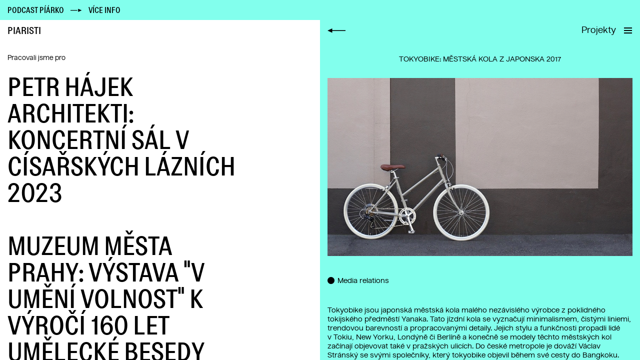

--- FILE ---
content_type: text/html; charset=utf-8
request_url: https://www.piaristi.cz/cs/projekt/tokyobike-mestska-kola-z-japonska-31
body_size: 9617
content:
<!DOCTYPE html>
<html lang="cs" class="full-height element-hidden-overflow">
<head>
	<meta charset="utf-8">
	<meta name="viewport" content="width=device-width, initial-scale=1.0">
	<meta http-equiv="X-UA-Compatible" content="IE=edge">
	<title>PIARISTI</title>
	<link rel="stylesheet" href="/assets/css/front/main.css?1703007228" type="text/css" media="screen,projection">
	<!--[if lt IE 9]>
		<script type="text/javascript" src="js/common/html5shiv.js"></script>
		<script type="text/javascript" src="js/common/respond.min.js"></script>
	<![endif]-->
	<script type="text/javascript" src="/assets/js/common/jquery-1.11.1.min.js"></script>
	<script type="text/javascript" src="/assets/js/nette/nette.ajax.js"></script>
	<script type="text/javascript" src="/assets/js/bootstrap/bootstrap.min.js"></script>
	<script type="text/javascript" src="/assets/js/front/jquery.history.js"></script>
	<script type="text/javascript" src="/assets/js/front/perfect-scrollbar.min.js"></script>
	<script type="text/javascript" src="/assets/js/front/main.js?2"></script>
	<link rel="apple-touch-icon" sizes="57x57" href="/apple-touch-icon-57x57.png">
	<link rel="apple-touch-icon" sizes="60x60" href="/apple-touch-icon-60x60.png">
	<link rel="apple-touch-icon" sizes="72x72" href="/apple-touch-icon-72x72.png">
	<link rel="apple-touch-icon" sizes="76x76" href="/apple-touch-icon-76x76.png">
	<link rel="apple-touch-icon" sizes="114x114" href="/apple-touch-icon-114x114.png">
	<link rel="apple-touch-icon" sizes="120x120" href="/apple-touch-icon-120x120.png">
	<link rel="apple-touch-icon" sizes="144x144" href="/apple-touch-icon-144x144.png">
	<link rel="icon" type="image/png" href="/favicon-32x32.png" sizes="32x32">
	<link rel="icon" type="image/png" href="/favicon-96x96.png" sizes="96x96">
	<link rel="icon" type="image/png" href="/favicon-16x16.png" sizes="16x16">
	<link rel="manifest" href="/manifest.json">
	<meta name="msapplication-TileColor" content="#ffffff">
	<meta name="msapplication-TileImage" content="/mstile-144x144.png">
	<meta name="theme-color" content="#ffffff">
	<script>
	(function(w,d,s,l,i){w[l]=w[l]||[];w[l].push({'gtm.start':
	new Date().getTime(),event:'gtm.js'});var f=d.getElementsByTagName(s)[0],
	j=d.createElement(s),dl=l!='dataLayer'?'&l='+l:'';j.async=true;j.src=
	'https://www.googletagmanager.com/gtm.js?id='+i+dl;f.parentNode.insertBefore(j,f);
	})(window,document,'script','dataLayer','GTM-P2BXHCKN');
	</script>
	<style>.banner{ height: 30px; } @media (min-width: 768px) { .banner { height: 40px; } }</style>
</head>
<body class="full-height element-hidden-overflow with-banner">
	<noscript><iframe src="https://www.googletagmanager.com/ns.html?id=GTM-P2BXHCKN" height="0" width="0" style="display:none;visibility:hidden"></iframe></noscript>
	<div class="page full-height content-open pc">
		<div class="banner">
						<a class="banner-section" href="https://www.buzzsprout.com/995491" style="width: 100%" target="_blank">
				Podcast Píárko
				<img src="/assets/img/arrow_right.svg" alt="">
				<span class="hidden-xs">Více info</span>
				<span class="visible-xs-inline">Více info</span>
			</a>
		</div>
		<header>
			<div class="header">
				<div class="header-brand">
					<a id="brand" class="close-detail brand" href="/cs">PIARISTI</a>
				</div>
				<div class="header-section">
					<a href="#nav" class="main-nav-toggle">
						Projekty
					</a>
					<button type="button" class="nav-toggle main-nav-toggle">
						<span class="sr-only">Navigace</span>
						<span class="icon-bar"></span>
						<span class="icon-bar"></span>
						<span class="icon-bar"></span>
					</button>
				</div>
				<div class="header-lead hidden-xs">
					<p>Jsme tým piaristů, kteří se specializují na komunikaci v oblasti kultury, designu, umění a architektury.</p>
				</div>
			</div>
			<div id="main-nav" class="main-nav inverse collapse">
				<div class="social">
					<ul class="list-unstyled">
						<li>
							<a href="https://www.facebook.com/piaristi?ref=bookmarks"  target="_blank">
								<span class="icon social-facebook"></span>
							</a>
						</li>
						<li>
							<a href="https://instagram.com/piaristii" target="_blank">
								<span class="icon social-instagram"></span>
							</a>
						</li>
						<li>
							<a href="https://tinyurl.com/nbr35kd" target="_blank">
								<span class="icon social-linked"></span>
							</a>
						</li>
					</ul>
				</div>
				<nav role="navigation">
					<ul class="nav">
							<li>
								<a href="/cs/sluzby">Služby</a>
							</li>
							<li>
								<a href="/cs/o-nas">O nás</a>
							</li>
							<li>
								<a href="/cs/kontakt">Kontakt</a>
							</li>
						<li>
							<a href="/cs/zasady">Zásady</a>
						</li>
						<li>
							<a href="/cs">CS</a>
						</li>
						<li>
							<a href="/en">EN</a>
						</li>
					</ul>
				</nav>
			</div>
			<p class="header-lead-xs visible-xs">Jsme tým piaristů, kteří se specializují na<br class="visible-xs">komunikaci v oblasti kultury, designu, umění a architektury.</p>
		</header>
		<div class="content prevent-scroll">
			<div class="content-detail content-detail-cc">
<div id="snippet--detailCurrentClients">			<div class="detail-container">
				<article class="detail">
					Načítám...
				</article>
			</div>
</div></div>
<div class="content-list element-full-height">
	<div class="container-fluid element-full-height">
		<div class="row content-list-toggles visible-xs">
			<div class="col-xs-6">
				<button type="button" class="btn btn-default btn-full-width toggle-content-list active">Současní klienti</button>
			</div>
			<div class="col-xs-6">
				<button type="button" class="btn btn-default btn-full-width toggle-content-list">Pracovali jsme pro</button>
			</div>
		</div>
		<div class="row element-full-height">
			<div class="col-xs-12 col-sm-6 col col-content-list with-border-right element-full-height">
				<h3 class="section-heading hidden-xs">Současní klienti</h3>
				<div class="element-full-height element-hidden-overflow scroll-content prevent-scroll scrollbar-left">
						<div class="list-item-container">
							<h2 class="list-heading">
								<a class="ajax-history" data-page-class="content-open cc" href="/cs/projekt/fairmont-golden-prague-136">
									FAIRMONT GOLDEN PRAGUE
									<br>2025
								</a>
							</h2>
						</div>
						<div class="list-item-container">
							<h2 class="list-heading">
								<a class="ajax-history" data-page-class="content-open cc" href="/cs/projekt/apropos-architects-autori-ceskeho-pavilonu-pro-expo-2025-133">
									APROPOS ARCHITECTS: AUTOŘI ČESKÉHO PAVILONU PRO EXPO 2025
									<br>2024, 2025
								</a>
							</h2>
						</div>
						<div class="list-item-container">
							<h2 class="list-heading">
								<a class="ajax-history" data-page-class="content-open cc" href="/cs/projekt/film-vlny-132">
									FILM VLNY
									<br>2024
								</a>
							</h2>
						</div>
						<div class="list-item-container">
							<h2 class="list-heading">
								<a class="ajax-history" data-page-class="content-open cc" href="/cs/projekt/a8000-architektonicky-atelier-86">
									A8000: ARCHITEKTONICKÝ ATELIÉR
									<br>2021, 2022, 2023, 2024, 2025
								</a>
							</h2>
						</div>
						<div class="list-item-container">
							<h2 class="list-heading">
								<a class="ajax-history" data-page-class="content-open cc" href="/cs/projekt/signal-festival-1">
									SIGNAL FESTIVAL
									<br>2013 - 2025
								</a>
							</h2>
						</div>
						<div class="list-item-container">
							<h2 class="list-heading">
								<a class="ajax-history" data-page-class="content-open cc" href="/cs/projekt/master-master-vyrobce-nabytku-od-ceskych-designeru-137">
									MASTER &amp; MASTER: VÝROBCE NÁBYTKU OD ČESKÝCH DESIGNÉRŮ
									<br>2024
								</a>
							</h2>
						</div>
						<div class="list-item-container">
							<h2 class="list-heading">
								<a class="ajax-history" data-page-class="content-open cc" href="/cs/projekt/diky-ze-muzem-135">
									DÍKY, ŽE MŮŽEM
									<br>2023, 2024
								</a>
							</h2>
						</div>
						<div class="list-item-container">
							<h2 class="list-heading">
								<a class="ajax-history" data-page-class="content-open cc" href="/cs/projekt/perfumed-prague-vonne-studio-138">
									PERFUMED PRAGUE: VONNÉ STUDIO
									<br>2024
								</a>
							</h2>
						</div>
						<div class="list-item-container">
							<h2 class="list-heading">
								<a class="ajax-history" data-page-class="content-open cc" href="/cs/projekt/svet-knihy-praha-knizni-veletrh-a-literarni-festival-49">
									SVĚT KNIHY PRAHA: knižní veletrh a literární festival
									<br>2018 – 2025
								</a>
							</h2>
						</div>
						<div class="list-item-container">
							<h2 class="list-heading">
								<a class="ajax-history" data-page-class="content-open cc" href="/cs/projekt/cena-jindricha-chalupeckeho-oceneni-mladych-ceskych-umelcu-134">
									CENA JINDŘICHA CHALUPECKÉHO: OCENĚNÍ MLADÝCH ČESKÝCH UMĚLCŮ
									<br>2024, 2025
								</a>
							</h2>
						</div>
						<div class="list-item-container">
							<h2 class="list-heading">
								<a class="ajax-history" data-page-class="content-open cc" href="/cs/projekt/klimchi-ceske-designove-sklo-102">
									KLIMCHI: ČESKÉ DESIGNOVÉ SKLO
									<br>2023, 2024, 2025
								</a>
							</h2>
						</div>
						<div class="list-item-container">
							<h2 class="list-heading">
								<a class="ajax-history" data-page-class="content-open cc" href="/cs/projekt/letni-letna-festival-noveho-cirkusu-a-divadla-85">
									LETNÍ LETNÁ: FESTIVAL NOVÉHO CIRKUSU A DIVADLA
									<br>2020, 2021, 2022, 2023, 2024, 2025
								</a>
							</h2>
						</div>
						<div class="list-item-container">
							<h2 class="list-heading">
								<a class="ajax-history" data-page-class="content-open cc" href="/cs/projekt/ceska-cena-za-architekturu-126">
									ČESKÁ CENA ZA ARCHITEKTURU
									<br>2023, 2024
								</a>
							</h2>
						</div>
						<div class="list-item-container">
							<h2 class="list-heading">
								<a class="ajax-history" data-page-class="content-open cc" href="/cs/projekt/lustr-festival-ilustrace-12">
									LUSTR: FESTIVAL ILUSTRACE
									<br>2014, 2023, 2024
								</a>
							</h2>
						</div>
						<div class="list-item-container">
							<h2 class="list-heading">
								<a class="ajax-history" data-page-class="content-open cc" href="/cs/projekt/dogs-and-fun-loype-behejsepsem-cz-112">
									DOGS AND FUN: LØYPE | BEHEJSEPSEM.CZ
									<br>2023, 2024
								</a>
							</h2>
						</div>
						<div class="list-item-container">
							<h2 class="list-heading">
								<a class="ajax-history" data-page-class="content-open cc" href="/cs/projekt/ghmp-vystavy-nove-realismy-a-group-therapy-131">
									GHMP: VÝSTAVY "NOVÉ REALISMY" A "GROUP THERAPY"
									<br>2024
								</a>
							</h2>
						</div>
						<div class="list-item-container">
							<h2 class="list-heading">
								<a class="ajax-history" data-page-class="content-open cc" href="/cs/projekt/smetanaq-dum-pro-umeni-kulturu-a-design-88">
									SMETANAQ: DŮM PRO UMĚNÍ, KULTURU A DESIGN
									<br>2021, 2022, 2023. 2024
								</a>
							</h2>
						</div>
						<div class="list-item-container">
							<h2 class="list-heading">
								<a class="ajax-history" data-page-class="content-open cc" href="/cs/projekt/answear-e-shop-s-modou-87">
									ANSWEAR: E-SHOP S MÓDOU
									<br>2020, 2021, 2022, 2023, 2024
								</a>
							</h2>
						</div>
						<div class="list-item-container">
							<h2 class="list-heading">
								<a class="ajax-history" data-page-class="content-open cc" href="/cs/projekt/420-people-soubor-soucasneho-moderniho-tance-108">
									420 PEOPLE: SOUBOR SOUČASNÉHO MODERNÍHO TANCE
									<br>2022, 2023, 2024
								</a>
							</h2>
						</div>
						<div class="list-item-container">
							<h2 class="list-heading">
								<a class="ajax-history" data-page-class="content-open cc" href="/cs/projekt/fuk-festival-umeni-a-kreativity-ve-vzdelavani-106">
									FUK: FESTIVAL UMĚNÍ A KREATIVITY VE VZDĚLÁVÁNÍ
									<br>2023, 2024
								</a>
							</h2>
						</div>
						<div class="list-item-container">
							<h2 class="list-heading">
								<a class="ajax-history" data-page-class="content-open cc" href="/cs/projekt/alma-divadelni-predstaveni-because-of-alma-107">
									ALMA: DIVADELNÍ PŘEDSTAVENÍ …because of Alma
									<br>2023, 2024
								</a>
							</h2>
						</div>
						<div class="list-item-container">
							<h2 class="list-heading">
								<a class="ajax-history" data-page-class="content-open cc" href="/cs/projekt/temporary-collective-multizanrova-inscenacni-platforma-127">
									TEMPORARY COLLECTIVE: MULTIŽÁNROVÁ INSCENAČNÍ PLATFORMA
									<br>2023, 2024
								</a>
							</h2>
						</div>
						<div class="list-item-container">
							<h2 class="list-heading">
								<a class="ajax-history" data-page-class="content-open cc" href="/cs/projekt/tedxnarodni-konference-89">
									TEDxNÁRODNÍ: KONFERENCE
									<br>2021, 2023, 2024
								</a>
							</h2>
						</div>
						<div class="list-item-container">
							<h2 class="list-heading">
								<a class="ajax-history" data-page-class="content-open cc" href="/cs/projekt/plove-designove-plavky-a-sandaly-52">
									PLOVE: designové plavky a sandály
									<br>2019, 2020, 2021, 2022, 2023, 2024
								</a>
							</h2>
						</div>
						<div class="list-item-container">
							<h2 class="list-heading">
								<a class="ajax-history" data-page-class="content-open cc" href="/cs/projekt/galerie-tancici-dum-8">
									Galerie Tančící dům
									<br>2014, 2015, 2016, 2017, 2018, 2019, 2020, 2021, 2022, 2023, 2024
								</a>
							</h2>
						</div>
						<div class="list-item-container">
							<h2 class="list-heading">
								<a class="ajax-history" data-page-class="content-open cc" href="/cs/projekt/lemarket-43">
									LEMARKET
									<br>2017, 2018, 2023, 2024
								</a>
							</h2>
						</div>
						<div class="list-item-container">
							<h2 class="list-heading">
								<a class="ajax-history" data-page-class="content-open cc" href="/cs/projekt/krasna-prace-vystava-tradicnich-remesel-73">
									Krásná práce: výstava tradičních řemesel
									<br>2019, 2020, 2021, 2022, 2023, 2024
								</a>
							</h2>
						</div>
					<div class="list-item-finish visible-xs"></div>
				</div>
			</div>
			<div class="col-xs-12 col-sm-6 col col-content-list with-border-left collapse-xs element-full-height element-hidden-overflow">
				<h3 class="section-heading hidden-xs">Pracovali jsme pro</h3>
				<div class="element-full-height element-hidden-overflow scroll-content prevent-scroll">
						<div class="list-item-container">
							<h2 class="list-heading">
								<a class="ajax-history" data-page-class="content-open pc" href="/cs/projekt/petr-hajek-architekti-koncertni-sal-v-cisarskych-laznich-94">
									PETR HÁJEK ARCHITEKTI: KONCERTNÍ SÁL V CÍSAŘSKÝCH LÁZNÍCH
									<br>2023
								</a>
							</h2>
						</div>
						<div class="list-item-container">
							<h2 class="list-heading">
								<a class="ajax-history" data-page-class="content-open pc" href="/cs/projekt/muzeum-mesta-prahy-vystava-v-umeni-volnost-k-vyroci-160-let-umelecke-besedy-130">
									Muzeum města Prahy: výstava "V umění volnost" k výročí 160 let Umělecké besedy
									<br>2023
								</a>
							</h2>
						</div>
						<div class="list-item-container">
							<h2 class="list-heading">
								<a class="ajax-history" data-page-class="content-open pc" href="/cs/projekt/kniha-kterou-posypal-hvezdny-prach-roman-spisovatelky-nory-eckhardtove-128">
									KNIHA, KTEROU POSYPAL HVĚZDNÝ PRACH: román spisovatelky Nory Eckhardtové
									<br>2023
								</a>
							</h2>
						</div>
						<div class="list-item-container">
							<h2 class="list-heading">
								<a class="ajax-history" data-page-class="content-open pc" href="/cs/projekt/vesna-divci-kapela-59">
									Vesna: dívčí kapela
									<br>2018, 2023
								</a>
							</h2>
						</div>
						<div class="list-item-container">
							<h2 class="list-heading">
								<a class="ajax-history" data-page-class="content-open pc" href="/cs/projekt/skupina-lucie-105">
									SKUPINA LUCIE
									<br>2022, 2023
								</a>
							</h2>
						</div>
						<div class="list-item-container">
							<h2 class="list-heading">
								<a class="ajax-history" data-page-class="content-open pc" href="/cs/projekt/kavarna-slavia-119">
									KAVÁRNA SLÁVIA
									<br>2021, 2022, 2023
								</a>
							</h2>
						</div>
						<div class="list-item-container">
							<h2 class="list-heading">
								<a class="ajax-history" data-page-class="content-open pc" href="/cs/projekt/stastne-az-na-veky-dokument-123">
									ŠŤASTNĚ AŽ NA VĚKY: DOKUMENT
									<br>2023
								</a>
							</h2>
						</div>
						<div class="list-item-container">
							<h2 class="list-heading">
								<a class="ajax-history" data-page-class="content-open pc" href="/cs/projekt/zvon-9801-druhy-nejvetsi-cesky-zvon-122">
									ZVON 9801: DRUHÝ NEJVĚTŠÍ ČESKÝ ZVON
									<br>2022, 2023
								</a>
							</h2>
						</div>
						<div class="list-item-container">
							<h2 class="list-heading">
								<a class="ajax-history" data-page-class="content-open pc" href="/cs/projekt/ustecky-majales-116">
									ÚSTECKÝ MAJÁLES
									<br>2023
								</a>
							</h2>
						</div>
						<div class="list-item-container">
							<h2 class="list-heading">
								<a class="ajax-history" data-page-class="content-open pc" href="/cs/projekt/prehrady-fest-hudebni-festival-114">
									PŘEHRADY FEST: HUDEBNÍ FESTIVAL
									<br>2023
								</a>
							</h2>
						</div>
						<div class="list-item-container">
							<h2 class="list-heading">
								<a class="ajax-history" data-page-class="content-open pc" href="/cs/projekt/hudba-na-vinicich-111">
									HUDBA NA VINICÍCH
									<br>2023
								</a>
							</h2>
						</div>
						<div class="list-item-container">
							<h2 class="list-heading">
								<a class="ajax-history" data-page-class="content-open pc" href="/cs/projekt/zlin-design-week-festival-studentu-utb-101">
									ZLIN DESIGN WEEK: FESTIVAL STUDENTŮ UTB
									<br>2023
								</a>
							</h2>
						</div>
						<div class="list-item-container">
							<h2 class="list-heading">
								<a class="ajax-history" data-page-class="content-open pc" href="/cs/projekt/myslbek-umelecke-vystavy-v-nakupni-galerii-98">
									MYSLBEK: UMĚLECKÉ VÝSTAVY V NÁKUPNÍ GALERII
									<br>2022, 2023
								</a>
							</h2>
						</div>
						<div class="list-item-container">
							<h2 class="list-heading">
								<a class="ajax-history" data-page-class="content-open pc" href="/cs/projekt/pasta-oner-vystava-the-gilded-age-v-oblastni-galerii-liberec-95">
									PASTA ONER: VÝSTAVA THE GILDED AGE V OBLASTNÍ GALERII LIBEREC
									<br>2023
								</a>
							</h2>
						</div>
						<div class="list-item-container">
							<h2 class="list-heading">
								<a class="ajax-history" data-page-class="content-open pc" href="/cs/projekt/retro-muzeum-praha-jak-se-zilo-v-ceskoslovensku-70-a-80-let-99">
									RETRO MUZEUM PRAHA: JAK SE ŽILO V ČESKOSLOVENSKU 70. A 80. LET
									<br>2022, 2023
								</a>
							</h2>
						</div>
						<div class="list-item-container">
							<h2 class="list-heading">
								<a class="ajax-history" data-page-class="content-open pc" href="/cs/projekt/kreativni-praha-113">
									KREATIVNÍ PRAHA
									<br>2022, 2023
								</a>
							</h2>
						</div>
						<div class="list-item-container">
							<h2 class="list-heading">
								<a class="ajax-history" data-page-class="content-open pc" href="/cs/projekt/celio-obleceni-pro-normalni-chlapy-117">
									CELIO: OBLEČENÍ PRO NORMÁLNÍ CHLAPY
									<br>2021, 2022, 2023
								</a>
							</h2>
						</div>
						<div class="list-item-container">
							<h2 class="list-heading">
								<a class="ajax-history" data-page-class="content-open pc" href="/cs/projekt/holokolo-designove-cyklodresy-97">
									HOLOKOLO: DESIGNOVÉ CYKLODRESY
									<br>2023
								</a>
							</h2>
						</div>
						<div class="list-item-container">
							<h2 class="list-heading">
								<a class="ajax-history" data-page-class="content-open pc" href="/cs/projekt/saty-ktere-tanci-vystava-originalnich-kostymu-ze-stardance-v-galerii-tancici-dum-129">
									Šaty, které tančí: výstava originálních kostýmů ze StarDance v Galerii Tančící dům
									<br>2023
								</a>
							</h2>
						</div>
						<div class="list-item-container">
							<h2 class="list-heading">
								<a class="ajax-history" data-page-class="content-open pc" href="/cs/projekt/manumi-produkty-pro-kreativni-tvorbu-118">
									MANUMI: PRODUKTY PRO KREATIVNÍ TVORBU
									<br>2022, 2023
								</a>
							</h2>
						</div>
						<div class="list-item-container">
							<h2 class="list-heading">
								<a class="ajax-history" data-page-class="content-open pc" href="/cs/projekt/proti-proudu-podcast-121">
									PROTI PROUDU: PODCAST
									<br>2022
								</a>
							</h2>
						</div>
						<div class="list-item-container">
							<h2 class="list-heading">
								<a class="ajax-history" data-page-class="content-open pc" href="/cs/projekt/film-navstevnici-120">
									FILM NÁVŠTĚVNÍCI
									<br>2022
								</a>
							</h2>
						</div>
						<div class="list-item-container">
							<h2 class="list-heading">
								<a class="ajax-history" data-page-class="content-open pc" href="/cs/projekt/fandi-mamam-dobrocinna-organizace-na-podporu-maminek-samozivitelek-110">
									FANDI MÁMÁM: DOBROČINNÁ ORGANIZACE NA PODPORU MAMINEK SAMOŽIVITELEK
									<br>2022
								</a>
							</h2>
						</div>
						<div class="list-item-container">
							<h2 class="list-heading">
								<a class="ajax-history" data-page-class="content-open pc" href="/cs/projekt/kras-kabelky-designerky-heleny-krasove-104">
									KRAS: KABELKY DESIGNÉRKY HELENY KRÁSOVÉ
									<br>2022
								</a>
							</h2>
						</div>
						<div class="list-item-container">
							<h2 class="list-heading">
								<a class="ajax-history" data-page-class="content-open pc" href="/cs/projekt/lucie-koldova-vystava-lightness-v-moravske-galerii-103">
									LUCIE KOLDOVÁ: VÝSTAVA LIGHTNESS V MORAVSKÉ GALERII
									<br>2022
								</a>
							</h2>
						</div>
						<div class="list-item-container">
							<h2 class="list-heading">
								<a class="ajax-history" data-page-class="content-open pc" href="/cs/projekt/svatava-roman-spisovatelky-jolanty-trojak-100">
									SVATAVA: ROMÁN SPISOVATELKY JOLANTY TROJAK
									<br>2022
								</a>
							</h2>
						</div>
						<div class="list-item-container">
							<h2 class="list-heading">
								<a class="ajax-history" data-page-class="content-open pc" href="/cs/projekt/lucie-jindrak-skrivankova-vytvarnice-79">
									Lucie JINDRÁK SKŘIVÁNKOVÁ: VÝTVARNICE
									<br>2020, 2021, 2022
								</a>
							</h2>
						</div>
						<div class="list-item-container">
							<h2 class="list-heading">
								<a class="ajax-history" data-page-class="content-open pc" href="/cs/projekt/famozni-od-babicky-kucharky-124">
									FAMÓZNÍ OD BABIČKY: KUCHAŘKY
									<br>2021, 2022
								</a>
							</h2>
						</div>
						<div class="list-item-container">
							<h2 class="list-heading">
								<a class="ajax-history" data-page-class="content-open pc" href="/cs/projekt/janja-prokic-designerka-sperku-48">
									JANJA PROKIĆ: designérka šperku
									<br>2017, 2018, 2019, 2020, 2021
								</a>
							</h2>
						</div>
						<div class="list-item-container">
							<h2 class="list-heading">
								<a class="ajax-history" data-page-class="content-open pc" href="/cs/projekt/about-leather-znacka-kozenych-kabelek-a-doplnku-92">
									.ABOUT LEATHER.: ZNAČKA KOŽENÝCH KABELEK A DOPLŇKŮ
									<br>2021
								</a>
							</h2>
						</div>
						<div class="list-item-container">
							<h2 class="list-heading">
								<a class="ajax-history" data-page-class="content-open pc" href="/cs/projekt/par-designeri-obuvi-91">
									PÁR: DESIGNÉŘI OBUVI
									<br>2021
								</a>
							</h2>
						</div>
						<div class="list-item-container">
							<h2 class="list-heading">
								<a class="ajax-history" data-page-class="content-open pc" href="/cs/projekt/svet-pohadek-bozeny-nemcove-vystava-90">
									SVĚT POHÁDEK BOŽENY NĚMCOVÉ: VÝSTAVA
									<br>2021
								</a>
							</h2>
						</div>
						<div class="list-item-container">
							<h2 class="list-heading">
								<a class="ajax-history" data-page-class="content-open pc" href="/cs/projekt/salon-drevostaveb-prehlidka-moderni-architektury-ze-dreva-78">
									SALON DŘEVOSTAVEB: PŘEHLÍDKA MODERNÍ ARCHITEKTURY ZE DŘEVA
									<br>2020, 2021
								</a>
							</h2>
						</div>
						<div class="list-item-container">
							<h2 class="list-heading">
								<a class="ajax-history" data-page-class="content-open pc" href="/cs/projekt/xtopix-architektonicke-studio-76">
									XTOPIX: ARCHITEKTONICKÉ STUDIO
									<br>2020, 2021
								</a>
							</h2>
						</div>
						<div class="list-item-container">
							<h2 class="list-heading">
								<a class="ajax-history" data-page-class="content-open pc" href="/cs/projekt/freshlabels-objevitele-a-kuratori-znacek-65">
									Freshlabels: Objevitelé a kurátoři značek
									<br>2019, 2020
								</a>
							</h2>
						</div>
						<div class="list-item-container">
							<h2 class="list-heading">
								<a class="ajax-history" data-page-class="content-open pc" href="/cs/projekt/camp-centrum-architektury-a-mestskeho-planovani-63">
									CAMP: Centrum architektury a městského plánování
									<br>2019, 2020
								</a>
							</h2>
						</div>
						<div class="list-item-container">
							<h2 class="list-heading">
								<a class="ajax-history" data-page-class="content-open pc" href="/cs/projekt/mpkjvljs-nabytek-na-pomezi-uziteho-a-vytvarneho-umeni-84">
									MPKJVLJS: NÁBYTEK NA POMEZÍ UŽITÉHO A VÝTVARNÉHO UMĚNÍ
									<br>2020
								</a>
							</h2>
						</div>
						<div class="list-item-container">
							<h2 class="list-heading">
								<a class="ajax-history" data-page-class="content-open pc" href="/cs/projekt/central-gallery-galerie-moderniho-umeni-83">
									CENTRAL GALLERY: GALERIE MODERNÍHO UMĚNÍ
									<br>2020
								</a>
							</h2>
						</div>
						<div class="list-item-container">
							<h2 class="list-heading">
								<a class="ajax-history" data-page-class="content-open pc" href="/cs/projekt/daniela-peskova-modni-designerka-82">
									DANIELA PEŠKOVÁ:  MÓDNÍ DESIGNÉRKA
									<br>2020
								</a>
							</h2>
						</div>
						<div class="list-item-container">
							<h2 class="list-heading">
								<a class="ajax-history" data-page-class="content-open pc" href="/cs/projekt/kiruna-prekrasny-novy-svet-dokument-81">
									KIRUNA – PŘEKRÁSNÝ NOVÝ SVĚT: DOKUMENT
									<br>2020
								</a>
							</h2>
						</div>
						<div class="list-item-container">
							<h2 class="list-heading">
								<a class="ajax-history" data-page-class="content-open pc" href="/cs/projekt/land05-atelier-zahradni-a-krajinarske-architektury-80">
									LAND05: ATELIÉR ZAHRADNÍ A KRAJINÁŘSKÉ ARCHITEKTURY
									<br>2020
								</a>
							</h2>
						</div>
						<div class="list-item-container">
							<h2 class="list-heading">
								<a class="ajax-history" data-page-class="content-open pc" href="/cs/projekt/smlxl-interierove-studio-77">
									SMLXL: INTERIÉROVÉ STUDIO
									<br>2020
								</a>
							</h2>
						</div>
						<div class="list-item-container">
							<h2 class="list-heading">
								<a class="ajax-history" data-page-class="content-open pc" href="/cs/projekt/retrospektivni-vystava-borka-sipka-v-tancicim-dome-20">
									Retrospektivní výstava Bořka Šípka v Tančícím domě
									<br>2019
								</a>
							</h2>
						</div>
						<div class="list-item-container">
							<h2 class="list-heading">
								<a class="ajax-history" data-page-class="content-open pc" href="/cs/projekt/sistersconspiracy-navrharske-duo-75">
									SISTERSCONSPIRACY: návrhářské duo
									<br>2019
								</a>
							</h2>
						</div>
						<div class="list-item-container">
							<h2 class="list-heading">
								<a class="ajax-history" data-page-class="content-open pc" href="/cs/projekt/mezinarodni-sympozium-keramiky-bechyne-74">
									Mezinárodní sympozium keramiky Bechyně
									<br>2019
								</a>
							</h2>
						</div>
						<div class="list-item-container">
							<h2 class="list-heading">
								<a class="ajax-history" data-page-class="content-open pc" href="/cs/projekt/ztraceni-v-raji-komedialni-road-movie-72">
									Ztraceni v Ráji: komediální road-movie
									<br>2019
								</a>
							</h2>
						</div>
						<div class="list-item-container">
							<h2 class="list-heading">
								<a class="ajax-history" data-page-class="content-open pc" href="/cs/projekt/erhart-film-o-devadesatych-letech-a-privatizaci-71">
									ERHART: film o devadesátých letech a privatizaci
									<br>2019
								</a>
							</h2>
						</div>
						<div class="list-item-container">
							<h2 class="list-heading">
								<a class="ajax-history" data-page-class="content-open pc" href="/cs/projekt/dobra-smrt-dokument-o-eutanazii-70">
									Dobrá smrt: dokument o eutanázii
									<br>2019
								</a>
							</h2>
						</div>
						<div class="list-item-container">
							<h2 class="list-heading">
								<a class="ajax-history" data-page-class="content-open pc" href="/cs/projekt/textile-mountain-obchod-s-udrzitelnym-textilem-69">
									Textile Mountain: obchod s udržitelným textilem
									<br>2019
								</a>
							</h2>
						</div>
						<div class="list-item-container">
							<h2 class="list-heading">
								<a class="ajax-history" data-page-class="content-open pc" href="/cs/projekt/kniha-20-000-pruvodce-ceskou-soucasnou-architekturou-68">
									Kniha 20 000: průvodce českou současnou architekturou
									<br>2019
								</a>
							</h2>
						</div>
						<div class="list-item-container">
							<h2 class="list-heading">
								<a class="ajax-history" data-page-class="content-open pc" href="/cs/projekt/v-siti-dokument-o-zneuzivani-deti-na-internetu-67">
									V síti: dokument o zneužívání dětí na internetu
									<br>2019
								</a>
							</h2>
						</div>
						<div class="list-item-container">
							<h2 class="list-heading">
								<a class="ajax-history" data-page-class="content-open pc" href="/cs/projekt/kunsthalle-praha-galerie-soucasneho-umeni-66">
									Kunsthalle Praha: galerie současného umění
									<br>2019
								</a>
							</h2>
						</div>
						<div class="list-item-container">
							<h2 class="list-heading">
								<a class="ajax-history" data-page-class="content-open pc" href="/cs/projekt/studio-deform-soucasni-produktovi-designeri-64">
									Studio deFORM: současní produktoví designéři
									<br>2019
								</a>
							</h2>
						</div>
						<div class="list-item-container">
							<h2 class="list-heading">
								<a class="ajax-history" data-page-class="content-open pc" href="/cs/projekt/nanovo-retro-designovy-nabytek-14">
									NANOVO: retro designový nábytek
									<br>2014, 2015, 2018, 2019
								</a>
							</h2>
						</div>
						<div class="list-item-container">
							<h2 class="list-heading">
								<a class="ajax-history" data-page-class="content-open pc" href="/cs/projekt/cesky-lev-3">
									ČESKÝ LEV
									<br>2015, 2016, 2017, 2018, 2019
								</a>
							</h2>
						</div>
						<div class="list-item-container">
							<h2 class="list-heading">
								<a class="ajax-history" data-page-class="content-open pc" href="/cs/projekt/papelote-44">
									PAPELOTE
									<br>2017, 2018, 2019
								</a>
							</h2>
						</div>
						<div class="list-item-container">
							<h2 class="list-heading">
								<a class="ajax-history" data-page-class="content-open pc" href="/cs/projekt/fotograf-festival-56">
									FOTOGRAF FESTIVAL
									<br>2018
								</a>
							</h2>
						</div>
						<div class="list-item-container">
							<h2 class="list-heading">
								<a class="ajax-history" data-page-class="content-open pc" href="/cs/projekt/famufest-61">
									Famufest
									<br>2018
								</a>
							</h2>
						</div>
						<div class="list-item-container">
							<h2 class="list-heading">
								<a class="ajax-history" data-page-class="content-open pc" href="/cs/projekt/finale-plzen-27">
									Finále Plzeň
									<br>2016, 2017, 2018
								</a>
							</h2>
						</div>
						<div class="list-item-container">
							<h2 class="list-heading">
								<a class="ajax-history" data-page-class="content-open pc" href="/cs/projekt/no-wave-back-dokument-o-surfovani-na-velkych-vlnach-53">
									NO WAVE BACK: dokument o surfování na velkých vlnách
									<br>2018
								</a>
							</h2>
						</div>
						<div class="list-item-container">
							<h2 class="list-heading">
								<a class="ajax-history" data-page-class="content-open pc" href="/cs/projekt/edit-architektonicke-studio-51">
									EDIT!: architektonické studio
									<br>2018
								</a>
							</h2>
						</div>
						<div class="list-item-container">
							<h2 class="list-heading">
								<a class="ajax-history" data-page-class="content-open pc" href="/cs/projekt/veletrh-vedy-33">
									Veletrh vědy
									<br>2017, 2018
								</a>
							</h2>
						</div>
						<div class="list-item-container">
							<h2 class="list-heading">
								<a class="ajax-history" data-page-class="content-open pc" href="/cs/projekt/never-sol-ceska-zpevacka-a-skladatelka-60">
									Never Sol: česká zpěvačka a skladatelka
									<br>2018
								</a>
							</h2>
						</div>
						<div class="list-item-container">
							<h2 class="list-heading">
								<a class="ajax-history" data-page-class="content-open pc" href="/cs/projekt/louka-nad-lucernou-kultura-na-strese-palace-lucerna-58">
									Louka nad Lucernou: kultura na střeše Paláce Lucerna
									<br>2018
								</a>
							</h2>
						</div>
						<div class="list-item-container">
							<h2 class="list-heading">
								<a class="ajax-history" data-page-class="content-open pc" href="/cs/projekt/rekonstrukce-kratky-film-55">
									REKONSTRUKCE: krátký film
									<br>2018
								</a>
							</h2>
						</div>
						<div class="list-item-container">
							<h2 class="list-heading">
								<a class="ajax-history" data-page-class="content-open pc" href="/cs/projekt/hauch-gallery-54">
									HAUCH GALLERY
									<br>2018
								</a>
							</h2>
						</div>
						<div class="list-item-container">
							<h2 class="list-heading">
								<a class="ajax-history" data-page-class="content-open pc" href="/cs/projekt/koncert-ivan-klansky-a-synove-62">
									Koncert Ivan Klánský a synové
									<br>2018
								</a>
							</h2>
						</div>
						<div class="list-item-container">
							<h2 class="list-heading">
								<a class="ajax-history" data-page-class="content-open pc" href="/cs/projekt/muj-neznamy-vojin-dokumentarni-film-57">
									MŮJ NEZNÁMÝ VOJÍN: dokumentární film
									<br>2018
								</a>
							</h2>
						</div>
						<div class="list-item-container">
							<h2 class="list-heading">
								<a class="ajax-history" data-page-class="content-open pc" href="/cs/projekt/mladi-ladi-jazz-10">
									MLADÍ LADÍ JAZZ
									<br>2015, 2016, 2017
								</a>
							</h2>
						</div>
						<div class="list-item-container">
							<h2 class="list-heading">
								<a class="ajax-history" data-page-class="content-open pc" href="/cs/projekt/momentum-performance-mirenky-cechove-39">
									Momentum: performance Miřenky Čechové
									<br>2017
								</a>
							</h2>
						</div>
						<div class="list-item-container">
							<h2 class="list-heading">
								<a class="ajax-history" data-page-class="content-open pc" href="/cs/projekt/bu2r-podpora-mestske-kultury-od-budejovickeho-budvaru-18">
									BU2R: podpora městské kultury od Budějovického Budvaru
									<br>2016, 2017
								</a>
							</h2>
						</div>
						<div class="list-item-container">
							<h2 class="list-heading">
								<a class="ajax-history" data-page-class="content-open pc" href="/cs/projekt/monika-krobova-modni-designerka-50">
									MONIKA KROBOVÁ: módní designérka
									<br>2017
								</a>
							</h2>
						</div>
						<div class="list-item-container">
							<h2 class="list-heading">
								<a class="ajax-history" data-page-class="content-open pc" href="/cs/projekt/vystava-sedmicky-josefa-lady-46">
									VÝSTAVA SEDMIČKY JOSEFA LADY
									<br>2017
								</a>
							</h2>
						</div>
						<div class="list-item-container">
							<h2 class="list-heading">
								<a class="ajax-history" data-page-class="content-open pc" href="/cs/projekt/deelive-obchod-s-produkty-ceskych-designeru-37">
									Deelive: obchod s produkty českých designérů
									<br>2017
								</a>
							</h2>
						</div>
						<div class="list-item-container">
							<h2 class="list-heading">
								<a class="ajax-history" data-page-class="content-open pc" href="/cs/projekt/fotograf-bez-talentu-36">
									Fotograf bez talentu
									<br>2017
								</a>
							</h2>
						</div>
						<div class="list-item-container">
							<h2 class="list-heading">
								<a class="ajax-history" data-page-class="content-open pc" href="/cs/projekt/venkovni-sauna-a-kulturni-osvezovna-nuuk-35">
									VENKOVNÍ SAUNA A KULTURNÍ OSVĚŽOVNA NUUK
									<br>2017
								</a>
							</h2>
						</div>
						<div class="list-item-container">
							<h2 class="list-heading">
								<a class="ajax-history" data-page-class="content-open pc" href="/cs/projekt/festival-bazaar-34">
									Festival Bazaar
									<br>2017
								</a>
							</h2>
						</div>
						<div class="list-item-container">
							<h2 class="list-heading">
								<a class="ajax-history" data-page-class="content-open pc" href="/cs/projekt/tyden-inovaci-32">
									Týden inovací
									<br>2017
								</a>
							</h2>
						</div>
						<div class="list-item-container">
							<h2 class="list-heading">
								<a class="ajax-history" data-page-class="content-open pc" href="/cs/projekt/tokyobike-mestska-kola-z-japonska-31">
									Tokyobike: městská kola z Japonska
									<br>2017
								</a>
							</h2>
						</div>
						<div class="list-item-container">
							<h2 class="list-heading">
								<a class="ajax-history" data-page-class="content-open pc" href="/cs/projekt/praha-zije-hudbou-29">
									Praha žije hudbou
									<br>2016, 2017
								</a>
							</h2>
						</div>
						<div class="list-item-container">
							<h2 class="list-heading">
								<a class="ajax-history" data-page-class="content-open pc" href="/cs/projekt/kniha-obsese-23">
									Kniha OBSESE
									<br>2015, 2016
								</a>
							</h2>
						</div>
						<div class="list-item-container">
							<h2 class="list-heading">
								<a class="ajax-history" data-page-class="content-open pc" href="/cs/projekt/nejosklivejsi-architektura-prahy-22">
									Nejošklivější architektura Prahy
									<br>2016
								</a>
							</h2>
						</div>
						<div class="list-item-container">
							<h2 class="list-heading">
								<a class="ajax-history" data-page-class="content-open pc" href="/cs/projekt/ex-post-kultura-v-prostorach-byvale-posty-21">
									Ex Post: kultura v prostorách bývalé pošty
									<br>2016
								</a>
							</h2>
						</div>
						<div class="list-item-container">
							<h2 class="list-heading">
								<a class="ajax-history" data-page-class="content-open pc" href="/cs/projekt/vystava-dila-jana-kaplickeho-v-tancicim-dome-30">
									Výstava díla Jana Kaplického v Tančícím domě
									<br>2016
								</a>
							</h2>
						</div>
						<div class="list-item-container">
							<h2 class="list-heading">
								<a class="ajax-history" data-page-class="content-open pc" href="/cs/projekt/metronome-festival-28">
									METRONOME Festival
									<br>2016
								</a>
							</h2>
						</div>
						<div class="list-item-container">
							<h2 class="list-heading">
								<a class="ajax-history" data-page-class="content-open pc" href="/cs/projekt/united-islands-of-prague-26">
									United Islands of Prague
									<br>2016
								</a>
							</h2>
						</div>
						<div class="list-item-container">
							<h2 class="list-heading">
								<a class="ajax-history" data-page-class="content-open pc" href="/cs/projekt/girl-power-dokument-o-zenskem-graffitti-24">
									Girl Power: dokument o ženském graffitti
									<br>2016
								</a>
							</h2>
						</div>
						<div class="list-item-container">
							<h2 class="list-heading">
								<a class="ajax-history" data-page-class="content-open pc" href="/cs/projekt/botas-66-tradicni-ceska-obuv-v-novem-designu-7">
									BOTAS 66: tradiční česká obuv v novém designu
									<br>2014, 2015, 2016
								</a>
							</h2>
						</div>
						<div class="list-item-container">
							<h2 class="list-heading">
								<a class="ajax-history" data-page-class="content-open pc" href="/cs/projekt/designsupermarket-4">
									designSUPERMARKET
									<br>2013, 2014, 2015, 2016
								</a>
							</h2>
						</div>
						<div class="list-item-container">
							<h2 class="list-heading">
								<a class="ajax-history" data-page-class="content-open pc" href="/cs/projekt/refestival-old-s-cool-25">
									ReFestival Old's Cool
									<br>2016
								</a>
							</h2>
						</div>
						<div class="list-item-container">
							<h2 class="list-heading">
								<a class="ajax-history" data-page-class="content-open pc" href="/cs/projekt/vystava-erotickych-kreseb-kaji-saudka-v-tancicim-dome-19">
									Výstava erotických kreseb Káji Saudka v Tančícím domě
									<br>2015
								</a>
							</h2>
						</div>
						<div class="list-item-container">
							<h2 class="list-heading">
								<a class="ajax-history" data-page-class="content-open pc" href="/cs/projekt/prazske-quadriennale-5">
									PRAŽSKÉ QUADRIENNALE
									<br>2015
								</a>
							</h2>
						</div>
						<div class="list-item-container">
							<h2 class="list-heading">
								<a class="ajax-history" data-page-class="content-open pc" href="/cs/projekt/kmeny-dokumentarni-cyklus-o-ceskych-mestskych-subkulturach-2">
									KMENY: dokumentární cyklus o českých městských subkulturách
									<br>2015
								</a>
							</h2>
						</div>
						<div class="list-item-container">
							<h2 class="list-heading">
								<a class="ajax-history" data-page-class="content-open pc" href="/cs/projekt/scholastika-skola-vizualni-komunikace-9">
									SCHOLASTIKA: škola vizuální komunikace
									<br>2015
								</a>
							</h2>
						</div>
						<div class="list-item-container">
							<h2 class="list-heading">
								<a class="ajax-history" data-page-class="content-open pc" href="/cs/projekt/videos-hudebni-projekt-13">
									VIDEOS: hudební projekt
									<br>2015
								</a>
							</h2>
						</div>
						<div class="list-item-container">
							<h2 class="list-heading">
								<a class="ajax-history" data-page-class="content-open pc" href="/cs/projekt/electronic-beats-6">
									ELECTRONIC BEATS
									<br>2015
								</a>
							</h2>
						</div>
						<div class="list-item-container">
							<h2 class="list-heading">
								<a class="ajax-history" data-page-class="content-open pc" href="/cs/projekt/martin-zampach-a-matej-chabera-17">
									MARTIN ŽAMPACH A MATĚJ CHABERA
									<br>2014
								</a>
							</h2>
						</div>
						<div class="list-item-container">
							<h2 class="list-heading">
								<a class="ajax-history" data-page-class="content-open pc" href="/cs/projekt/czech-the-light-11">
									CZECH THE LIGHT
									<br>2014
								</a>
							</h2>
						</div>
						<div class="list-item-container">
							<h2 class="list-heading">
								<a class="ajax-history" data-page-class="content-open pc" href="/cs/projekt/dny-jeruzalema-v-praze-15">
									DNY JERUZALÉMA V PRAZE
									<br>2014
								</a>
							</h2>
						</div>
						<div class="list-item-container">
							<h2 class="list-heading">
								<a class="ajax-history" data-page-class="content-open pc" href="/cs/projekt/art-directors-club-creative-awards-16">
									ART DIRECTORS CLUB CREATIVE AWARDS
									<br>2014
								</a>
							</h2>
						</div>
					<div class="list-item-finish visible-xs"></div>
				</div>
			</div>
		</div>
	</div>
</div>
<div class="content-detail content-detail-pc">
<div id="snippet--detailProjectCooperation"><div class="detail-container">
	<a id="close-detail" href="/cs" class="close-detail detail-back left">
		<span class="icon arrow-left-2"></span>
	</a>
	<article class="detail prevent-scroll">
		<h1 class="detail-heading-title">Tokyobike: městská kola z Japonska <span class="subtitle">2017</span></h1>
		<img class="img-responsive" width="960" height="560" src="/files/projects/31/cover_image/snimek_obrazovky_2017-03-10_v13.22.00-large.png">
		<ul class="list-services list-bullets">
			<li>
				Media relations
			</li>
		</ul>
		<div class="text">
			<p>Tokyobike jsou japonská městská kola malého nezávislého výrobce z poklidného tokijského předměstí Yanaka. Tato jízdní kola se vyznačují minimalismem, čistými liniemi, trendovou barevností a propracovanými detaily. Jejich stylu a funkčnosti propadli lidé v Tokiu, New Yorku, Londýně či Berlíně a konečně se modely těchto městských kol začínají objevovat také v pražských ulicích. Do české metropole je dováží Václav Stránský se svými společníky, který tokyobike objevil během své cesty do Bangkoku. V jejich karlínském showroomu URBANE si tak může každý prohlédnout všech pět modelů kol, které značka nabízí, a dokonce si kolo zapůjčit na zkušební projížďku. Pro tokyobike realizujeme vybrané PR aktivity.</p>
		</div>
		<div class="row links">
			<div class="col-xs-12 col-sm-6">
				<ul class="list-unstyled">
						<li>
							<span>Oficiální stránky klienta</span>
							<a class="outside-link" href="http://www.urbane.cz/" target="_blank">
								<span class="icon arrow-right-1"></span>
							</a>
						</li>
				</ul>
			</div>
			<div class="col-xs-12 col-sm-6">
				<ul class="list-unstyled">
				</ul>
			</div>
		</div>
		<div class="detail-end"></div>
	</article>
</div>
</div></div>
		

		</div>
	</div>
	
<script defer src="https://static.cloudflareinsights.com/beacon.min.js/vcd15cbe7772f49c399c6a5babf22c1241717689176015" integrity="sha512-ZpsOmlRQV6y907TI0dKBHq9Md29nnaEIPlkf84rnaERnq6zvWvPUqr2ft8M1aS28oN72PdrCzSjY4U6VaAw1EQ==" data-cf-beacon='{"version":"2024.11.0","token":"ed909a0c36c844229b415c66642a61fc","r":1,"server_timing":{"name":{"cfCacheStatus":true,"cfEdge":true,"cfExtPri":true,"cfL4":true,"cfOrigin":true,"cfSpeedBrain":true},"location_startswith":null}}' crossorigin="anonymous"></script>
</body>
</html>

--- FILE ---
content_type: text/css
request_url: https://www.piaristi.cz/assets/css/front/main.css?1703007228
body_size: 7219
content:
The compress option has been deprecated. We recommend you use a dedicated css minifier, for instance see less-plugin-clean-css.
/*! normalize.css v3.0.2 | MIT License | git.io/normalize */html{font-family:sans-serif;-ms-text-size-adjust:100%;-webkit-text-size-adjust:100%}body{margin:0}article,aside,details,figcaption,figure,footer,header,hgroup,main,menu,nav,section,summary{display:block}audio,canvas,progress,video{display:inline-block;vertical-align:baseline}audio:not([controls]){display:none;height:0}[hidden],template{display:none}a{background-color:transparent}a:active,a:hover{outline:0}abbr[title]{border-bottom:1px dotted}b,strong{font-weight:bold}dfn{font-style:italic}h1{font-size:2em;margin:0.67em 0}mark{background:#ff0;color:#000}small{font-size:80%}sub,sup{font-size:75%;line-height:0;position:relative;vertical-align:baseline}sup{top:-0.5em}sub{bottom:-0.25em}img{border:0}svg:not(:root){overflow:hidden}figure{margin:1em 40px}hr{-moz-box-sizing:content-box;box-sizing:content-box;height:0}pre{overflow:auto}code,kbd,pre,samp{font-family:monospace, monospace;font-size:1em}button,input,optgroup,select,textarea{color:inherit;font:inherit;margin:0}button{overflow:visible}button,select{text-transform:none}button,html input[type="button"],input[type="reset"],input[type="submit"]{-webkit-appearance:button;cursor:pointer}button[disabled],html input[disabled]{cursor:default}button::-moz-focus-inner,input::-moz-focus-inner{border:0;padding:0}input{line-height:normal}input[type="checkbox"],input[type="radio"]{box-sizing:border-box;padding:0}input[type="number"]::-webkit-inner-spin-button,input[type="number"]::-webkit-outer-spin-button{height:auto}input[type="search"]{-webkit-appearance:textfield;-moz-box-sizing:content-box;-webkit-box-sizing:content-box;box-sizing:content-box}input[type="search"]::-webkit-search-cancel-button,input[type="search"]::-webkit-search-decoration{-webkit-appearance:none}fieldset{border:1px solid #c0c0c0;margin:0 2px;padding:0.35em 0.625em 0.75em}legend{border:0;padding:0}textarea{overflow:auto}optgroup{font-weight:bold}table{border-collapse:collapse;border-spacing:0}td,th{padding:0}/*! Source: https://github.com/h5bp/html5-boilerplate/blob/master/src/css/main.css */@media print{*,*:before,*:after{background:transparent !important;color:#000 !important;box-shadow:none !important;text-shadow:none !important}a,a:visited{text-decoration:underline}a[href]:after{content:" (" attr(href) ")"}abbr[title]:after{content:" (" attr(title) ")"}a[href^="#"]:after,a[href^="javascript:"]:after{content:""}pre,blockquote{border:1px solid #999;page-break-inside:avoid}thead{display:table-header-group}tr,img{page-break-inside:avoid}img{max-width:100% !important}p,h2,h3{orphans:3;widows:3}h2,h3{page-break-after:avoid}select{background:#fff !important}.navbar{display:none}.btn>.caret,.dropup>.btn>.caret{border-top-color:#000 !important}.label{border:1px solid #000}.table{border-collapse:collapse !important}.table td,.table th{background-color:#fff !important}.table-bordered th,.table-bordered td{border:1px solid #ddd !important}}*{-webkit-box-sizing:border-box;-moz-box-sizing:border-box;box-sizing:border-box}*:before,*:after{-webkit-box-sizing:border-box;-moz-box-sizing:border-box;box-sizing:border-box}html{font-size:10px;-webkit-tap-highlight-color:rgba(0,0,0,0)}body{font-family:'Nuckle Book',Arial,sans-serif;font-size:14px;line-height:1.42857143;color:#000;background-color:#fff}input,button,select,textarea{font-family:inherit;font-size:inherit;line-height:inherit}a{color:#000;text-decoration:none}a:hover,a:focus{color:#000;text-decoration:underline}a:focus{outline:thin dotted;outline:5px auto -webkit-focus-ring-color;outline-offset:-2px}figure{margin:0}img{vertical-align:middle}.img-responsive{display:block;max-width:100%;height:auto}.img-rounded{border-radius:6px}.img-thumbnail{padding:4px;line-height:1.42857143;background-color:#fff;border:1px solid #ddd;border-radius:4px;-webkit-transition:all .2s ease-in-out;-o-transition:all .2s ease-in-out;transition:all .2s ease-in-out;display:inline-block;max-width:100%;height:auto}.img-circle{border-radius:50%}hr{margin-top:20px;margin-bottom:20px;border:0;border-top:1px solid #eee}.sr-only{position:absolute;width:1px;height:1px;margin:-1px;padding:0;overflow:hidden;clip:rect(0, 0, 0, 0);border:0}.sr-only-focusable:active,.sr-only-focusable:focus{position:static;width:auto;height:auto;margin:0;overflow:visible;clip:auto}[role="button"]{cursor:pointer}.container{margin-right:auto;margin-left:auto;padding-left:15px;padding-right:15px}@media (min-width:768px){.container{width:750px}}@media (min-width:992px){.container{width:970px}}@media (min-width:1200px){.container{width:1170px}}.container-fluid{margin-right:auto;margin-left:auto;padding-left:15px;padding-right:15px}.row{margin-left:-15px;margin-right:-15px}.col-xs-1, .col-sm-1, .col-md-1, .col-lg-1, .col-xs-2, .col-sm-2, .col-md-2, .col-lg-2, .col-xs-3, .col-sm-3, .col-md-3, .col-lg-3, .col-xs-4, .col-sm-4, .col-md-4, .col-lg-4, .col-xs-5, .col-sm-5, .col-md-5, .col-lg-5, .col-xs-6, .col-sm-6, .col-md-6, .col-lg-6, .col-xs-7, .col-sm-7, .col-md-7, .col-lg-7, .col-xs-8, .col-sm-8, .col-md-8, .col-lg-8, .col-xs-9, .col-sm-9, .col-md-9, .col-lg-9, .col-xs-10, .col-sm-10, .col-md-10, .col-lg-10, .col-xs-11, .col-sm-11, .col-md-11, .col-lg-11, .col-xs-12, .col-sm-12, .col-md-12, .col-lg-12{position:relative;min-height:1px;padding-left:15px;padding-right:15px}.col-xs-1, .col-xs-2, .col-xs-3, .col-xs-4, .col-xs-5, .col-xs-6, .col-xs-7, .col-xs-8, .col-xs-9, .col-xs-10, .col-xs-11, .col-xs-12{float:left}.col-xs-12{width:100%}.col-xs-11{width:91.66666667%}.col-xs-10{width:83.33333333%}.col-xs-9{width:75%}.col-xs-8{width:66.66666667%}.col-xs-7{width:58.33333333%}.col-xs-6{width:50%}.col-xs-5{width:41.66666667%}.col-xs-4{width:33.33333333%}.col-xs-3{width:25%}.col-xs-2{width:16.66666667%}.col-xs-1{width:8.33333333%}.col-xs-pull-12{right:100%}.col-xs-pull-11{right:91.66666667%}.col-xs-pull-10{right:83.33333333%}.col-xs-pull-9{right:75%}.col-xs-pull-8{right:66.66666667%}.col-xs-pull-7{right:58.33333333%}.col-xs-pull-6{right:50%}.col-xs-pull-5{right:41.66666667%}.col-xs-pull-4{right:33.33333333%}.col-xs-pull-3{right:25%}.col-xs-pull-2{right:16.66666667%}.col-xs-pull-1{right:8.33333333%}.col-xs-pull-0{right:auto}.col-xs-push-12{left:100%}.col-xs-push-11{left:91.66666667%}.col-xs-push-10{left:83.33333333%}.col-xs-push-9{left:75%}.col-xs-push-8{left:66.66666667%}.col-xs-push-7{left:58.33333333%}.col-xs-push-6{left:50%}.col-xs-push-5{left:41.66666667%}.col-xs-push-4{left:33.33333333%}.col-xs-push-3{left:25%}.col-xs-push-2{left:16.66666667%}.col-xs-push-1{left:8.33333333%}.col-xs-push-0{left:auto}.col-xs-offset-12{margin-left:100%}.col-xs-offset-11{margin-left:91.66666667%}.col-xs-offset-10{margin-left:83.33333333%}.col-xs-offset-9{margin-left:75%}.col-xs-offset-8{margin-left:66.66666667%}.col-xs-offset-7{margin-left:58.33333333%}.col-xs-offset-6{margin-left:50%}.col-xs-offset-5{margin-left:41.66666667%}.col-xs-offset-4{margin-left:33.33333333%}.col-xs-offset-3{margin-left:25%}.col-xs-offset-2{margin-left:16.66666667%}.col-xs-offset-1{margin-left:8.33333333%}.col-xs-offset-0{margin-left:0}@media (min-width:768px){.col-sm-1, .col-sm-2, .col-sm-3, .col-sm-4, .col-sm-5, .col-sm-6, .col-sm-7, .col-sm-8, .col-sm-9, .col-sm-10, .col-sm-11, .col-sm-12{float:left}.col-sm-12{width:100%}.col-sm-11{width:91.66666667%}.col-sm-10{width:83.33333333%}.col-sm-9{width:75%}.col-sm-8{width:66.66666667%}.col-sm-7{width:58.33333333%}.col-sm-6{width:50%}.col-sm-5{width:41.66666667%}.col-sm-4{width:33.33333333%}.col-sm-3{width:25%}.col-sm-2{width:16.66666667%}.col-sm-1{width:8.33333333%}.col-sm-pull-12{right:100%}.col-sm-pull-11{right:91.66666667%}.col-sm-pull-10{right:83.33333333%}.col-sm-pull-9{right:75%}.col-sm-pull-8{right:66.66666667%}.col-sm-pull-7{right:58.33333333%}.col-sm-pull-6{right:50%}.col-sm-pull-5{right:41.66666667%}.col-sm-pull-4{right:33.33333333%}.col-sm-pull-3{right:25%}.col-sm-pull-2{right:16.66666667%}.col-sm-pull-1{right:8.33333333%}.col-sm-pull-0{right:auto}.col-sm-push-12{left:100%}.col-sm-push-11{left:91.66666667%}.col-sm-push-10{left:83.33333333%}.col-sm-push-9{left:75%}.col-sm-push-8{left:66.66666667%}.col-sm-push-7{left:58.33333333%}.col-sm-push-6{left:50%}.col-sm-push-5{left:41.66666667%}.col-sm-push-4{left:33.33333333%}.col-sm-push-3{left:25%}.col-sm-push-2{left:16.66666667%}.col-sm-push-1{left:8.33333333%}.col-sm-push-0{left:auto}.col-sm-offset-12{margin-left:100%}.col-sm-offset-11{margin-left:91.66666667%}.col-sm-offset-10{margin-left:83.33333333%}.col-sm-offset-9{margin-left:75%}.col-sm-offset-8{margin-left:66.66666667%}.col-sm-offset-7{margin-left:58.33333333%}.col-sm-offset-6{margin-left:50%}.col-sm-offset-5{margin-left:41.66666667%}.col-sm-offset-4{margin-left:33.33333333%}.col-sm-offset-3{margin-left:25%}.col-sm-offset-2{margin-left:16.66666667%}.col-sm-offset-1{margin-left:8.33333333%}.col-sm-offset-0{margin-left:0}}@media (min-width:992px){.col-md-1, .col-md-2, .col-md-3, .col-md-4, .col-md-5, .col-md-6, .col-md-7, .col-md-8, .col-md-9, .col-md-10, .col-md-11, .col-md-12{float:left}.col-md-12{width:100%}.col-md-11{width:91.66666667%}.col-md-10{width:83.33333333%}.col-md-9{width:75%}.col-md-8{width:66.66666667%}.col-md-7{width:58.33333333%}.col-md-6{width:50%}.col-md-5{width:41.66666667%}.col-md-4{width:33.33333333%}.col-md-3{width:25%}.col-md-2{width:16.66666667%}.col-md-1{width:8.33333333%}.col-md-pull-12{right:100%}.col-md-pull-11{right:91.66666667%}.col-md-pull-10{right:83.33333333%}.col-md-pull-9{right:75%}.col-md-pull-8{right:66.66666667%}.col-md-pull-7{right:58.33333333%}.col-md-pull-6{right:50%}.col-md-pull-5{right:41.66666667%}.col-md-pull-4{right:33.33333333%}.col-md-pull-3{right:25%}.col-md-pull-2{right:16.66666667%}.col-md-pull-1{right:8.33333333%}.col-md-pull-0{right:auto}.col-md-push-12{left:100%}.col-md-push-11{left:91.66666667%}.col-md-push-10{left:83.33333333%}.col-md-push-9{left:75%}.col-md-push-8{left:66.66666667%}.col-md-push-7{left:58.33333333%}.col-md-push-6{left:50%}.col-md-push-5{left:41.66666667%}.col-md-push-4{left:33.33333333%}.col-md-push-3{left:25%}.col-md-push-2{left:16.66666667%}.col-md-push-1{left:8.33333333%}.col-md-push-0{left:auto}.col-md-offset-12{margin-left:100%}.col-md-offset-11{margin-left:91.66666667%}.col-md-offset-10{margin-left:83.33333333%}.col-md-offset-9{margin-left:75%}.col-md-offset-8{margin-left:66.66666667%}.col-md-offset-7{margin-left:58.33333333%}.col-md-offset-6{margin-left:50%}.col-md-offset-5{margin-left:41.66666667%}.col-md-offset-4{margin-left:33.33333333%}.col-md-offset-3{margin-left:25%}.col-md-offset-2{margin-left:16.66666667%}.col-md-offset-1{margin-left:8.33333333%}.col-md-offset-0{margin-left:0}}@media (min-width:1200px){.col-lg-1, .col-lg-2, .col-lg-3, .col-lg-4, .col-lg-5, .col-lg-6, .col-lg-7, .col-lg-8, .col-lg-9, .col-lg-10, .col-lg-11, .col-lg-12{float:left}.col-lg-12{width:100%}.col-lg-11{width:91.66666667%}.col-lg-10{width:83.33333333%}.col-lg-9{width:75%}.col-lg-8{width:66.66666667%}.col-lg-7{width:58.33333333%}.col-lg-6{width:50%}.col-lg-5{width:41.66666667%}.col-lg-4{width:33.33333333%}.col-lg-3{width:25%}.col-lg-2{width:16.66666667%}.col-lg-1{width:8.33333333%}.col-lg-pull-12{right:100%}.col-lg-pull-11{right:91.66666667%}.col-lg-pull-10{right:83.33333333%}.col-lg-pull-9{right:75%}.col-lg-pull-8{right:66.66666667%}.col-lg-pull-7{right:58.33333333%}.col-lg-pull-6{right:50%}.col-lg-pull-5{right:41.66666667%}.col-lg-pull-4{right:33.33333333%}.col-lg-pull-3{right:25%}.col-lg-pull-2{right:16.66666667%}.col-lg-pull-1{right:8.33333333%}.col-lg-pull-0{right:auto}.col-lg-push-12{left:100%}.col-lg-push-11{left:91.66666667%}.col-lg-push-10{left:83.33333333%}.col-lg-push-9{left:75%}.col-lg-push-8{left:66.66666667%}.col-lg-push-7{left:58.33333333%}.col-lg-push-6{left:50%}.col-lg-push-5{left:41.66666667%}.col-lg-push-4{left:33.33333333%}.col-lg-push-3{left:25%}.col-lg-push-2{left:16.66666667%}.col-lg-push-1{left:8.33333333%}.col-lg-push-0{left:auto}.col-lg-offset-12{margin-left:100%}.col-lg-offset-11{margin-left:91.66666667%}.col-lg-offset-10{margin-left:83.33333333%}.col-lg-offset-9{margin-left:75%}.col-lg-offset-8{margin-left:66.66666667%}.col-lg-offset-7{margin-left:58.33333333%}.col-lg-offset-6{margin-left:50%}.col-lg-offset-5{margin-left:41.66666667%}.col-lg-offset-4{margin-left:33.33333333%}.col-lg-offset-3{margin-left:25%}.col-lg-offset-2{margin-left:16.66666667%}.col-lg-offset-1{margin-left:8.33333333%}.col-lg-offset-0{margin-left:0}}.fade{opacity:0;-webkit-transition:opacity .15s linear;-o-transition:opacity .15s linear;transition:opacity .15s linear}.fade.in{opacity:1}.collapse{display:none}.collapse.in{display:block}tr.collapse.in{display:table-row}tbody.collapse.in{display:table-row-group}.collapsing{position:relative;height:0;overflow:hidden;-webkit-transition-property:height, visibility;transition-property:height, visibility;-webkit-transition-duration:.35s;transition-duration:.35s;-webkit-transition-timing-function:ease;transition-timing-function:ease}.clearfix:before,.clearfix:after,.container:before,.container:after,.container-fluid:before,.container-fluid:after,.row:before,.row:after{content:" ";display:table}.clearfix:after,.container:after,.container-fluid:after,.row:after{clear:both}.center-block{display:block;margin-left:auto;margin-right:auto}.pull-right{float:right !important}.pull-left{float:left !important}.hide{display:none !important}.show{display:block !important}.invisible{visibility:hidden}.text-hide{font:0/0 a;color:transparent;text-shadow:none;background-color:transparent;border:0}.hidden{display:none !important}.affix{position:fixed}@-ms-viewport{width:device-width}.visible-xs,.visible-sm,.visible-md,.visible-lg{display:none !important}.visible-xs-block,.visible-xs-inline,.visible-xs-inline-block,.visible-sm-block,.visible-sm-inline,.visible-sm-inline-block,.visible-md-block,.visible-md-inline,.visible-md-inline-block,.visible-lg-block,.visible-lg-inline,.visible-lg-inline-block{display:none !important}@media (max-width:767px){.visible-xs{display:block !important}table.visible-xs{display:table}tr.visible-xs{display:table-row !important}th.visible-xs,td.visible-xs{display:table-cell !important}}@media (max-width:767px){.visible-xs-block{display:block !important}}@media (max-width:767px){.visible-xs-inline{display:inline !important}}@media (max-width:767px){.visible-xs-inline-block{display:inline-block !important}}@media (min-width:768px) and (max-width:991px){.visible-sm{display:block !important}table.visible-sm{display:table}tr.visible-sm{display:table-row !important}th.visible-sm,td.visible-sm{display:table-cell !important}}@media (min-width:768px) and (max-width:991px){.visible-sm-block{display:block !important}}@media (min-width:768px) and (max-width:991px){.visible-sm-inline{display:inline !important}}@media (min-width:768px) and (max-width:991px){.visible-sm-inline-block{display:inline-block !important}}@media (min-width:992px) and (max-width:1199px){.visible-md{display:block !important}table.visible-md{display:table}tr.visible-md{display:table-row !important}th.visible-md,td.visible-md{display:table-cell !important}}@media (min-width:992px) and (max-width:1199px){.visible-md-block{display:block !important}}@media (min-width:992px) and (max-width:1199px){.visible-md-inline{display:inline !important}}@media (min-width:992px) and (max-width:1199px){.visible-md-inline-block{display:inline-block !important}}@media (min-width:1200px){.visible-lg{display:block !important}table.visible-lg{display:table}tr.visible-lg{display:table-row !important}th.visible-lg,td.visible-lg{display:table-cell !important}}@media (min-width:1200px){.visible-lg-block{display:block !important}}@media (min-width:1200px){.visible-lg-inline{display:inline !important}}@media (min-width:1200px){.visible-lg-inline-block{display:inline-block !important}}@media (max-width:767px){.hidden-xs{display:none !important}}@media (min-width:768px) and (max-width:991px){.hidden-sm{display:none !important}}@media (min-width:992px) and (max-width:1199px){.hidden-md{display:none !important}}@media (min-width:1200px){.hidden-lg{display:none !important}}.visible-print{display:none !important}@media print{.visible-print{display:block !important}table.visible-print{display:table}tr.visible-print{display:table-row !important}th.visible-print,td.visible-print{display:table-cell !important}}.visible-print-block{display:none !important}@media print{.visible-print-block{display:block !important}}.visible-print-inline{display:none !important}@media print{.visible-print-inline{display:inline !important}}.visible-print-inline-block{display:none !important}@media print{.visible-print-inline-block{display:inline-block !important}}@media print{.hidden-print{display:none !important}}@font-face{font-family:'Topol';src:url('../../fonts/Topol-Regular.eot');src:url('../../fonts/Topol-Regular.eot?#iefix') format('embedded-opentype'),url('../../fonts/Topol-Regular.woff2') format('woff2'),url('../../fonts/Topol-Regular.woff') format('woff');font-weight:normal;font-style:normal}@font-face{font-family:'Nuckle Book';src:url('../../fonts/Nuckle_Book.eot');src:url('../../fonts/Nuckle_Book.eot?#iefix') format('embedded-opentype'),url('../../fonts/Nuckle_Book.woff') format('woff'),url('../../fonts/Nuckle_Book.ttf') format('truetype'),url('../../fonts/Nuckle_Book.svg#658a137262270c26869c9281d79776f3') format('svg');font-style:normal;font-weight:400}@font-face{font-family:'Piaristi-Iconset';src:url('../../fonts/piaristi-iconset.eot?-yx69fs');src:url('../../fonts/piaristi-iconset.eot?#iefix-yx69fs') format('embedded-opentype'),url('../../fonts/piaristi-iconset.ttf?-yx69fs') format('truetype'),url('../../fonts/piaristi-iconset.woff?-yx69fs') format('woff'),url('../../fonts/piaristi-iconset.svg?-yx69fs#piaristi-iconset') format('svg');font-weight:normal;font-style:normal}.icon{position:relative;top:1px;display:inline-block;font-family:'Piaristi-Iconset';speak:none;font-style:normal;font-weight:normal;font-variant:normal;text-transform:none;line-height:1;-webkit-font-smoothing:antialiased;-moz-osx-font-smoothing:grayscale}.icon.arrow-right-1:before{content:"\e600"}.icon.arrow-left-1:before{content:"\e601"}.icon.arrow-left-2:before{content:"\e602"}.icon.arrow-right-2:before{content:"\e603"}.icon.nav-toggle-1:before{content:"\e604"}.icon.nav-toggle-2:before{content:"\e605"}.icon.social-facebook:before{content:"\e606"}.icon.social-instagram:before{content:"\e607"}.icon.social-linked:before{content:"\e608"}.btn{display:inline-block;margin-bottom:0;font-weight:normal;text-align:center;vertical-align:middle;touch-action:manipulation;cursor:pointer;background-image:none;border:1px solid transparent;white-space:nowrap;padding:6px 5px 5px 5px;border-radius:50px;font-size:11px}.btn-default{background-color:#fff;border:1px solid #000;color:#000}.btn-default:hover,.btn-default:active,.btn-default.active{background-color:#000;color:#fff}.btn-full-width{width:100%}h1,h2,h3,h4,h5,h6,.h1,.h2,.h3,.h4,.h5,.h6{font-family:inherit;font-weight:400;line-height:1.1;color:inherit}h1 small,h2 small,h3 small,h4 small,h5 small,h6 small,.h1 small,.h2 small,.h3 small,.h4 small,.h5 small,.h6 small,h1 .small,h2 .small,h3 .small,h4 .small,h5 .small,h6 .small,.h1 .small,.h2 .small,.h3 .small,.h4 .small,.h5 .small,.h6 .small{font-weight:normal;line-height:1;color:#777}h1,.h1,h2,.h2,h3,.h3{margin-top:20px;margin-bottom:10px}h1 small,.h1 small,h2 small,.h2 small,h3 small,.h3 small,h1 .small,.h1 .small,h2 .small,.h2 .small,h3 .small,.h3 .small{font-size:65%}h4,.h4,h5,.h5,h6,.h6{margin-top:10px;margin-bottom:10px}h4 small,.h4 small,h5 small,.h5 small,h6 small,.h6 small,h4 .small,.h4 .small,h5 .small,.h5 .small,h6 .small,.h6 .small{font-size:75%}h1,.h1{font-size:13px}h2,.h2{font-size:13px}h3,.h3{font-size:13px}h4,.h4{font-size:13px}h5,.h5{font-size:13px}h6,.h6{font-size:13px}.list-heading{font-family:'Topol';margin:0 0 35px 0;font-size:34px;line-height:35px;text-transform:uppercase}@media (min-width:768px){.list-heading{margin:0 0 53px 0;font-size:52px;line-height:53px}}.section-heading{margin-top:0;margin-bottom:20px}p{margin:0 0 10px}small,.small{font-size:85%}.text-left{text-align:left}.text-right{text-align:right}.text-center{text-align:center}.text-justify{text-align:justify}.text-nowrap{white-space:nowrap}.text-lowercase{text-transform:lowercase}.text-uppercase{text-transform:uppercase}.text-capitalize{text-transform:capitalize}.text-muted{color:#777}.text-primary{color:#82FFED}a.text-primary:hover{color:#4fffe6}.bg-primary{background-color:#82FFED}a.bg-primary:hover{background-color:#4fffe6}ul,ol{margin-top:0;margin-bottom:10px}ul ul,ol ul,ul ol,ol ol{margin-bottom:0}.list-unstyled{padding-left:0;list-style:none}.list-inline{padding-left:0;list-style:none;margin-left:-5px}.list-inline>li{display:inline-block;padding-left:5px;padding-right:5px}abbr[title],abbr[data-original-title]{cursor:help;border-bottom:1px dotted #777}.initialism{font-size:90%;text-transform:uppercase}address{margin-bottom:20px;font-style:normal;line-height:1.42857143}html.full-height,body.full-height{height:100%}html.full-height .page,body.full-height .page{height:100%}html.full-height .content,body.full-height .content{overflow-x:hidden;height:100%}html.full-height .header,body.full-height .header{background-color:transparent}html.full-height .header.inverse,body.full-height .header.inverse{background-color:#000}@media (min-width:768px){html.full-height-sm,body.full-height-sm{height:100%}html.full-height-sm .page,body.full-height-sm .page{height:100%}html.full-height-sm .content,body.full-height-sm .content{overflow-x:hidden;height:100%}html.full-height-sm .header,body.full-height-sm .header{background-color:transparent}html.full-height-sm .header.inverse,body.full-height-sm .header.inverse{background-color:#000}}.element-full-height{height:100%}.element-hidden-overflow{overflow:hidden}.scrollbar-left.ps-container .ps-scrollbar-y-rail{left:4px;right:auto}.scrollbar-left.ps-container .ps-scrollbar-y{left:1px;right:auto}.scroll-content{position:relative;margin:0 -15px;padding:0 15px}@media (max-width:767px){.collapse-xs{display:none}}.content{padding-top:70px}@media (min-width:768px){.content{padding-top:70px}}@media (min-width:768px){.col.with-border-left{border-left:1px solid #000;margin-left:-1px}.col.with-border-right{border-right:1px solid #000}}.outside-link{display:block;height:20px;width:55px;padding:0 5px;border-radius:10px;background-color:#000;text-align:center}.outside-link .icon{color:#fff;font-size:6px;top:-2px}.header{position:fixed;width:100%;padding:10px 15px;font-size:17px;z-index:1000;background-color:#fff;pointer-events:none}.header.inverse{background-color:#000;color:#fff}.header.inverse a{color:#fff}.header.inverse .icon-bar{background-color:#fff}.header.inverse .header-lead{display:none}.header.inverse .brand-logo{background-image:url('../../img/logo_negative_m.png')}@media (min-width:768px){.header.inverse .brand-logo{background-image:url('../../img/logo_negative.png')}}.social{position:absolute;left:15px;bottom:23px}.social ul{margin:0}@media (min-width:768px){.social{bottom:25px}.social .list-unstyled>li{float:left;margin-right:4px}}.social a{display:inline-block;font-size:28px;line-height:54px;color:#fff;margin-right:8px}@media (min-width:768px){.social a{font-size:22px;height:22px}}.header-brand{float:left;font-family:'Topol';font-size:24px;line-height:1;pointer-events:auto}@media (min-width:768px){.header-brand{font-size:20px;line-height:20px}}.header-brand a:hover,.header-brand a:active,.header-brand a:focus{text-decoration:none}.brand-logo{display:block;margin-top:3px;width:85px;height:20px;background-image:url('../../img/logo_positive_m.png')}@media (min-width:768px){.brand-logo{margin-top:3px;width:63px;height:15px;background-image:url('../../img/logo_positive.png')}}.header-lead{margin-left:102px;margin-right:130px}.header-lead p{margin:0;opacity:1;-webkit-transition:.1s .4s ease-in-out opacity;-o-transition:.1s .4s ease-in-out opacity;transition:.1s .4s ease-in-out opacity}.header-lead-xs{position:relative;right:0;top:48px;padding:0 15px;font-size:11px;line-height:1.25;margin-bottom:3px}.header-section{float:right;font-size:15px;pointer-events:auto}@media (min-width:768px){.header-section{font-size:17px}}.header-section .nav-toggle{margin-top:4px}.nav-toggle{position:relative;float:right;background-color:transparent;background-image:none;border:1px solid transparent;margin-left:15px;padding:0}.nav-toggle:focus{outline:0}.nav-toggle .icon-bar{display:block;width:16px;height:2px;background:#000}.nav-toggle .icon-bar+.icon-bar{margin-top:3px}a.main-nav-toggle:hover,a.main-nav-toggle:active,a.main-nav-toggle:focus{text-decoration:none}.main-nav{position:fixed;width:100%;top:44px;z-index:1000;padding-bottom:23px}.main-nav .nav{float:right;text-align:right;margin-right:49px;margin-bottom:0}.main-nav .nav li a{line-height:54px;display:inline-block}.main-nav .nav li a:hover,.main-nav .nav li a:focus,.main-nav .nav li a:active{text-decoration:none}@media (min-width:768px){.main-nav .nav li a{line-height:18px;font-size:12px}}.main-nav.inverse{background-color:#000}.main-nav.inverse a{color:#fff}.row-item{float:left;width:100%;background-color:#82FFED;padding:15px 15px;margin-bottom:1px}.row-item .list-heading{font-size:20px;line-height:20px;margin-top:0;margin-bottom:10px}.row-item .links .link-container{float:left;margin-right:30px}.row-item .links .link-title{font-size:11px}.row-item .links .outside-link{margin-top:2px}.content-open.cc .content-list{-webkit-transition:.4s .1s ease-in-out margin-left;-o-transition:.4s .1s ease-in-out margin-left;transition:.4s .1s ease-in-out margin-left;margin-left:100%}@media (min-width:768px){.content-open.cc .content-list{margin-left:50%}}.content-open.cc .content-detail-cc{-webkit-transition:.4s .1s ease-in-out left;-o-transition:.4s .1s ease-in-out left;transition:.4s .1s ease-in-out left;left:0}.content-open.cc .detail.ps-container .ps-scrollbar-y-rail{left:4px;right:auto}.content-open.cc .detail.ps-container .ps-scrollbar-y{left:1px;right:auto}.content-open.pc .content-list{-webkit-transition:.4s .2s ease-in-out margin-left;-o-transition:.4s .2s ease-in-out margin-left;transition:.4s .2s ease-in-out margin-left;margin-left:-100%}@media (min-width:768px){.content-open.pc .content-list{margin-left:-50%}}.content-open.pc .content-detail-pc{-webkit-transition:.4s .2s ease-in-out right;-o-transition:.4s .2s ease-in-out right;transition:.4s .2s ease-in-out right;right:0}.content-open .header-lead p{opacity:0;-webkit-transition:.1s ease-in-out opacity;-o-transition:.1s ease-in-out opacity;transition:.1s ease-in-out opacity}.content-list{position:relative;width:100%;overflow:hidden;-webkit-transition:.4s ease-in-out margin-left;-o-transition:.4s ease-in-out margin-left;transition:.4s ease-in-out margin-left}@media (max-width:767px){}.content-list .lead{font-size:11px;line-height:1.25;margin-bottom:25px}.content-list h2>a:hover,.content-list h2>a:active,.content-list h2>a:focus{text-decoration:none;color:#82FFED}.list-item-container{width:85%}@media (min-width:768px){.list-item-container{width:75%}}.list-item-finish{width:100%;height:45px}.content-list-toggles{margin-bottom:10px}.content-list-toggles .col-xs-6:first-child{padding-right:3px}.content-list-toggles .col-xs-6:last-child{padding-left:3px}.content-detail{position:fixed;height:100%;width:100%;top:0;background-color:#82FFED}@media (min-width:768px){.content-detail{width:50%}}.content-detail>div{height:100%}.content-detail-cc{left:-100%;-webkit-transition:.4s ease-in-out left;-o-transition:.4s ease-in-out left;transition:.4s ease-in-out left}@media (min-width:768px){.content-detail-cc{left:-50%}}.content-detail-pc{right:-100%;-webkit-transition:.4s ease-in-out right;-o-transition:.4s ease-in-out right;transition:.4s ease-in-out right}@media (min-width:768px){.content-detail-pc{right:-50%}}.detail-container{padding-top:70px;height:100%}.detail{position:relative;height:100%;overflow-x:hidden;overflow-y:scroll;padding:0 15px 0 15px}.detail{-ms-overflow-style:none;scrollbar-width:none;}.detail::-webkit-scrollbar{display: none;}.detail img{margin-bottom:40px}.detail .copyright{margin-top:-30px;margin-bottom:40px;font-size:12px}.detail .list-services{margin-bottom:40px;list-style:none;padding-left:0}.detail .list-services>ul,.detail .list-services>li>ul{list-style:none}.detail .list-services>li{background:url('../../img/bullet_disc.png') no-repeat left 2px;padding-left:20px}.detail .list-services>ul>li,.detail .list-services>li>ul>li{background:url('../../img/bullet_circle.png') no-repeat left 2px;padding-left:20px}.detail .text{margin-bottom:40px;line-height:18px}.detail .reference{margin:0 0 60px 0;text-transform:uppercase}.detail .reference p{font-size:31px;line-height:37px;font-family:'Topol'}.detail .reference cite{margin-top:20px;font-size:12px;font-style:normal}.detail .links{margin-bottom:40px}.detail .links li{margin-bottom:20px}.detail .links li>span{display:block;font-size:12px;margin-bottom:5px}.detail-heading-title{margin:9px 0 10px 0;font-size:14px;text-transform:uppercase;text-align:center;line-height:1.3}@media (min-width:768px){.detail-heading-title{margin:0 0 28px 0}}.detail-back{position:absolute;top:44px;z-index:1001}@media (min-width:768px){.detail-back{top:10px}}.detail-back.left{left:15px}.detail-back.right{right:15px}.detail-back:hover,.detail-back:active{text-decoration:none}.detail-back .icon{font-size:9px}@media (max-width:767px){.tiles{position:relative;width:100%;-webkit-transition:.4s ease-in-out margin-left;-o-transition:.4s ease-in-out margin-left;transition:.4s ease-in-out margin-left}}@media (min-width:768px){.tiles{width:100%;height:100%}}.tile-open .tiles{margin-left:-100%;-webkit-transition:.4s ease-in-out margin-left;-o-transition:.4s ease-in-out margin-left;transition:.4s ease-in-out margin-left}.tile-open .tile-off-canvas{right:0;-webkit-transition:.4s ease-in-out right;-o-transition:.4s ease-in-out right;transition:.4s ease-in-out right}.tile-container{float:left;width:100%;padding-left:15px;padding-right:15px;margin-bottom:2px}@media (max-width:767px){.tile-container{cursor:pointer}.tile-container .list-heading{font-size:25px;line-height:26px}}@media (min-width:768px){.tile-container{padding:15px;margin:0;width:50%;height:50%}}.tile{position:relative;width:100%;height:100%;background-color:#82FFED;padding:15px}@media (min-width:768px){.tile{padding:0;background-color:#fff}.tile:hover .tile-overlay{display:block}}.tile .icon{margin-top:-15px;font-size:12px}.tile .list-heading{margin:0}.tile .list-heading>span{display:block;margin-bottom:53px}.tile .tile-overlay{display:none;position:absolute;top:0;left:0;width:100%;height:100%;padding:15px;background-color:#82FFED;line-height:1.25}.tile-overlay>ul,.tile-off-canvas-content>ul{list-style:none;padding-left:0}.tile-overlay>ul>ul,.tile-off-canvas-content>ul>ul,.tile-overlay>ul>li>ul,.tile-off-canvas-content>ul>li>ul{list-style:none}.tile-overlay>ul>li,.tile-off-canvas-content>ul>li{background:url('../../img/bullet_disc.png') no-repeat left 2px;padding-left:20px}.tile-overlay>ul>ul>li,.tile-off-canvas-content>ul>ul>li,.tile-overlay>ul>li>ul>li,.tile-off-canvas-content>ul>li>ul>li{background:url('../../img/bullet_circle.png') no-repeat left 2px;padding-left:20px}@media (min-width:768px){.tile-overlay>ul>li,.tile-off-canvas-content>ul>li{background-position:left 0px}}@media (min-width:768px){.tile-overlay>ul>ul>li,.tile-off-canvas-content>ul>ul>li,.tile-overlay>ul>li>ul>li,.tile-off-canvas-content>ul>li>ul>li{background-position:left 0px}}.tile-overlay>ul,.tile-off-canvas-content>ul,.tile-overlay>p>ul,.tile-off-canvas-content>p>ul{padding-left:0}.tile-overlay>ul ul,.tile-off-canvas-content>ul ul,.tile-overlay>p>ul ul,.tile-off-canvas-content>p>ul ul{padding-left:12px}.tile-off-canvas{position:fixed;width:100%;right:-100%;margin-top:-5px;-webkit-transition:.4s ease-in-out right;-o-transition:.4s ease-in-out right;transition:.4s ease-in-out right}.tile-off-canvas .icon{font-size:12px}@media (min-width:768px){.tile-off-canvas{display:none}}.tile-off-canvas-content{margin-top:10px}.about{margin-bottom:20px}.about p{font-family:'Topol';font-size:26px;line-height:1.1875;text-transform:uppercase}@media (min-width:768px){.about p{font-size:64px}}@media (min-width:768px){.col-person:first-child{padding-right:1px}.col-person:last-child{padding-left:1px}}@media (max-width:767px){.col-person{padding:0}.col-person .img-responsive{margin-bottom:10px}}.list-names{list-style:none;padding-left:0;padding-left:15px}.list-names>ul,.list-names>li>ul{list-style:none}.list-names>li{background:url('../../img/bullet_disc.png') no-repeat left 2px;padding-left:20px}.list-names>ul>li,.list-names>li>ul>li{background:url('../../img/bullet_circle.png') no-repeat left 2px;padding-left:20px}@media (max-width:767px){.list-names{margin-bottom:60px}}@media (min-width:768px){.list-names{padding-left:0;margin-top:5px}.list-names.with-lg-padding{padding-left:30px}}@media (max-width:767px){.contact{margin-top:-15px}}.contact p,.contact address{margin-bottom:30px;font-family:'Topol';font-size:19px;line-height:22px;text-transform:uppercase}@media (min-width:768px){.contact p,.contact address{margin-bottom:40px;font-size:31px;line-height:35px}}.contact a:hover,.contact a:active,.contact a:focus{text-decoration:none;color:#82FFED}@media (min-width:768px){.contact address{margin-bottom:70px}}.static-title{font-family:'Topol';font-size:26px;margin-top:0;margin-bottom:20px;text-transform:uppercase}@media (min-width:768px){}.nested-list{margin-bottom:40px}.nested-list li{padding-top:4px;padding-bottom:4px}.nested-list,.nested-list>li>ol{list-style-type:none;counter-reset:item;padding:0}.nested-list>li,.nested-list>li>ol>li{display:table;counter-increment:item}.nested-list>li:before,.nested-list>li>ol>li:before{display:table-cell;content:counters(item, ".") ". ";padding-right:10px}.nested-list>li>ol>li>ol{list-style-type:lower-alpha}.nested-list>li{font-family:'Topol';font-size:18px;text-transform:uppercase}.nested-list>li ol{font-family:'Nuckle Book';text-transform:none}.ps-container .ps-scrollbar-x-rail{position:absolute;bottom:4px;height:6px;opacity:0;filter:alpha(opacity=0);-o-transition:background-color .2s linear,opacity .2s linear;-webkit-transition:background-color .2s linear,opacity .2s linear;-moz-transition:background-color .2s linear,opacity .2s linear;transition:background-color .2s linear,opacity .2s linear}.ps-container:hover .ps-scrollbar-x-rail,.ps-container.hover .ps-scrollbar-x-rail{opacity:.6;filter:alpha(opacity=60)}.ps-container .ps-scrollbar-x-rail:hover,.ps-container .ps-scrollbar-x-rail.hover{background-color:#eee;opacity:.9;filter:alpha(opacity=90)}.ps-container .ps-scrollbar-x-rail.in-scrolling{background-color:#eee;opacity:.9;filter:alpha(opacity=90)}.ps-container .ps-scrollbar-y-rail{position:absolute;right:4px;width:6px;opacity:0;filter:alpha(opacity=0);-o-transition:background-color .2s linear,opacity .2s linear;-webkit-transition:background-color .2s linear,opacity .2s linear;-moz-transition:background-color .2s linear,opacity .2s linear;transition:background-color .2s linear,opacity .2s linear}.ps-container:hover .ps-scrollbar-y-rail,.ps-container.hover .ps-scrollbar-y-rail{opacity:.6;filter:alpha(opacity=60)}.ps-container .ps-scrollbar-y-rail:hover,.ps-container .ps-scrollbar-y-rail.hover{background-color:#eee;opacity:.9;filter:alpha(opacity=90)}.ps-container .ps-scrollbar-y-rail.in-scrolling{background-color:#eee;opacity:.9;filter:alpha(opacity=90)}.ps-container .ps-scrollbar-x{position:absolute;bottom:1px;height:4px;background-color:#aaa;-o-transition:background-color .2s linear;-webkit-transition:background-color .2s linear;-moz-transition:background-color .2s linear;transition:background-color .2s linear}.ps-container.ie6 .ps-scrollbar-x{font-size:0}.ps-container .ps-scrollbar-x-rail:hover .ps-scrollbar-x,.ps-container .ps-scrollbar-x-rail.hover .ps-scrollbar-x{background-color:#999}.ps-container .ps-scrollbar-y{position:absolute;right:1px;width:4px;background-color:#aaa;-o-transition:background-color .2s linear;-webkit-transition:background-color .2s linear;-moz-transition:background-color .2s linear;transition:background-color .2s linear}.ps-container.ie6 .ps-scrollbar-y{font-size:0}.ps-container .ps-scrollbar-y-rail:hover .ps-scrollbar-y,.ps-container .ps-scrollbar-y-rail.hover .ps-scrollbar-y{background-color:#999}.ps-container.ie .ps-scrollbar-x,.ps-container.ie .ps-scrollbar-y{visibility:hidden}.ps-container.ie:hover .ps-scrollbar-x,.ps-container.ie:hover .ps-scrollbar-y,.ps-container.ie.hover .ps-scrollbar-x,.ps-container.ie.hover .ps-scrollbar-y{visibility:visible}.banner{position:fixed;width:100%;top:0;height:60px;background-color:#82FFED;z-index:1000;cursor:pointer}@media (min-width:768px){.banner{height:40px;font-size:16px}}.banner-section{display:block;height:30px;padding:0 15px;line-height:30px;font-size:13px;font-family:'Topol';text-transform:uppercase}.banner-section:not(:last-child){border-bottom:1px solid #000}.banner-section:hover,.banner-section:focus{text-decoration:none}@media (min-width:768px){.banner-section{float:left;width:50%;height:40px;line-height:40px;font-size:16px}.banner-section:not(:last-child){border-right:1px solid #000;border-bottom:0}}.banner-section img{margin:-1px 6px 0 6px}@media (min-width:768px){.banner-section img{margin:-2px 10px 0 10px}}.with-banner .content{padding-top:130px}@media (min-width:768px){.with-banner .content{padding-top:110px}}.with-banner .header-lead-xs{top:108px}.with-banner .header{top:60px}@media (min-width:768px){.with-banner .header{top:40px}}.with-banner .main-nav{top:104px}@media (min-width:768px){.with-banner .main-nav{top:84px}}.with-banner .content-detail{margin-top:60px}@media (min-width:768px){.with-banner .content-detail{margin-top:40px}}

--- FILE ---
content_type: image/svg+xml
request_url: https://www.piaristi.cz/assets/img/arrow_right.svg
body_size: 166
content:
<?xml version="1.0" encoding="UTF-8" standalone="no"?>
<svg width="23px" height="7px" viewBox="0 0 23 7" version="1.1" xmlns="http://www.w3.org/2000/svg" xmlns:xlink="http://www.w3.org/1999/xlink">
    <!-- Generator: Sketch 41.2 (35397) - http://www.bohemiancoding.com/sketch -->
    <title>Group 3</title>
    <desc>Created with Sketch.</desc>
    <defs></defs>
    <g id="Homepage" stroke="none" stroke-width="1" fill="none" fill-rule="evenodd">
        <g id="KURZY_banner_mobile_320-Copy" transform="translate(-217.000000, -12.000000)">
            <g id="Group-3" transform="translate(216.000000, 11.000000)">
                <g id="Page-1" transform="translate(12.000000, 4.300000) rotate(-180.000000) translate(-12.000000, -4.300000) translate(0.500000, 0.800000)">
                    <path d="M22.4736842,3.095808 L8.82894737,3.095808" id="Stroke-1" stroke="#000000" stroke-width="1.208256"></path>
                    <polygon id="Fill-3" fill="#000000" points="7.18577325 -0.000128 0 3.092352 7.18986667 6.18397867 7.18850219 -0.000128"></polygon>
                </g>
            </g>
        </g>
    </g>
</svg>

--- FILE ---
content_type: application/javascript; charset=utf-8
request_url: https://www.piaristi.cz/assets/js/front/main.js?2
body_size: 693
content:
var History = window.History;

$(function(){
	//$.nette.init();
	
	var ajaxInitialized = false;
	$.nette.init(function (netteAjaxHandler) {
		if (ajaxInitialized) {
			return;
		}
		
		$('body').on('click', 'a.ajax:not(.no-ajax)', netteAjaxHandler);
		ajaxInitialized = true;
	});
	
	$.nette.ext({
		success: function (payload) {
			if (payload.historyAjax) {
				initScrollbar($('.detail'));
				//tady bude ovladani 
			}
		}
	});
			
	$('body').on('click', '.ajax-history', function() {
		var title = $(document).attr('title');
				
		//fucking Firefox
		var elements = {};
		$('.prevent-scroll').each(function(i) {
			elements[i] = {};
			elements[i]['el'] = $(this);
			elements[i]['scrollTop'] = $(this).scrollTop();
		});
		
		History.pushState({state: 'ajax-history'}, title, $(this).attr('href'));
		
		//fucking Firefox
		$.each(elements, function(key, element) {
			element.el.scrollTop(element.scrollTop);
		});
										
		var contentClass = $(this).data('page-class');
		if (contentClass) {
			$('.page').addClass(contentClass);
		}
				
		return false;
	});
	
	initScrollbar($('.detail'));
	initScrollbar($('.scroll-content'));
		
	History.Adapter.bind(window, 'statechange', function() {		
		var state = History.getState();
		
		if (state.data.state == 'close-detail') {
			$('.page').attr('class', 'page');
		}
		else {
			$.nette.ajax(state.url);
		}
	});
	
		
	var closeDetail = function() {	
		var state = History.getState();
		if ($(this).attr('id') == 'brand' && state.data.state != 'ajax-history') {
			return true;
		}
		
		//fucking Firefox
		var elements = {};
		$('.prevent-scroll').each(function(i) {
			elements[i] = {};
			elements[i]['el'] = $(this);
			elements[i]['scrollTop'] = $(this).scrollTop();
		});
		
		History.pushState({state: 'close-detail'}, 'PIARISTI', '/');
		
		//fucking Firefox
		$.each(elements, function(key, element) {
			element.el.scrollTop(element.scrollTop);
		});
		
		return false;
	}
	
	$('.close-detail').click(closeDetail);
	
	$('body').on('click', '.close-detail', closeDetail);
	
	if (screen.width < 768) {		
		$('.tile').click(function() {
			$('.tile-off-canvas-content').html($(this).find('.tile-overlay').html());
			$('.page').addClass('tile-open');
			return false;
		});
		
		$('#close-tile-off-canvas').click(function() {
			$('.page').removeClass('tile-open');
			return false;
		});
	}
	else {
		$('.static.about img').each(function () {
			var src = $(this).attr('src');
			src = src.replace(/_m.jpg/g, '.jpg');
			$(this).attr('src', src);
		});
		
		$('.main-nav-toggle').mouseenter(function() {
			$('.header').addClass('inverse').css('pointer-events', 'auto');
			$('#main-nav').removeClass('collapse');
		});

		$('.content').mouseenter(function(e) {
			if (!$(e.target).hasClass('detail-back') && !$(e.target).closest('a').hasClass('detail-back')) {
				$('.header').removeClass('inverse').css('pointer-events', 'none');
				$('#main-nav').addClass('collapse');
			}
		});
	}
	
	$('.main-nav-toggle').click(function() {
		$('.header').toggleClass('inverse');
		$('#main-nav').toggleClass('collapse');
	});
			
	$(document).click(function() {
		$('.header').removeClass('inverse');
		$('#main-nav').addClass('collapse');
	});
	
	$('.toggle-content-list').click(function() {
		$('.toggle-content-list').toggleClass('active');
		$('.col-content-list').toggleClass('collapse-xs');
	});
	
	//nezaviraji se tiles
	$('.header, .header a, .main-nav, .main-nav a').click(function(e) {
		e.stopPropagation();
	});	

	function initScrollbar(el) {
		el.perfectScrollbar({
			minScrollbarLength: 50,
			maxScrollbarLength: 100,
			includePadding: true,
			suppressScrollX: true
		});
	}
});

--- FILE ---
content_type: application/javascript; charset=utf-8
request_url: https://www.piaristi.cz/assets/js/front/perfect-scrollbar.min.js
body_size: 2191
content:
/*! perfect-scrollbar - v0.5.1
* http://noraesae.github.com/perfect-scrollbar/
* Copyright (c) 2014 Hyunje Alex Jun; Licensed MIT */
(function(e){"use strict";"function"==typeof define&&define.amd?define(["jquery"],e):"object"==typeof exports?e(require("jquery")):e(jQuery)})(function(e){"use strict";var t={wheelSpeed:1,wheelPropagation:!1,minScrollbarLength:null,maxScrollbarLength:null,useBothWheelAxes:!1,useKeyboard:!0,suppressScrollX:!1,suppressScrollY:!1,scrollXMarginOffset:0,scrollYMarginOffset:0,includePadding:!1},n=function(){var e=0;return function(){var t=e;return e+=1,".perfect-scrollbar-"+t}}();e.fn.perfectScrollbar=function(o,r){return this.each(function(){var l=e.extend(!0,{},t),a=e(this);if("object"==typeof o?e.extend(!0,l,o):r=o,"update"===r)return a.data("perfect-scrollbar-update")&&a.data("perfect-scrollbar-update")(),a;if("destroy"===r)return a.data("perfect-scrollbar-destroy")&&a.data("perfect-scrollbar-destroy")(),a;if(a.data("perfect-scrollbar"))return a.data("perfect-scrollbar");a.addClass("ps-container");var s,i,c,d,u,p,f,v,h,b,g=e("<div class='ps-scrollbar-x-rail'></div>").appendTo(a),m=e("<div class='ps-scrollbar-y-rail'></div>").appendTo(a),w=e("<div class='ps-scrollbar-x'></div>").appendTo(g),T=e("<div class='ps-scrollbar-y'></div>").appendTo(m),L=parseInt(g.css("bottom"),10),y=L===L,I=y?null:parseInt(g.css("top"),10),C=parseInt(m.css("right"),10),S=C===C,x=S?null:parseInt(m.css("left"),10),D="rtl"===a.css("direction"),P=n(),X=parseInt(g.css("borderLeftWidth"),10)+parseInt(g.css("borderRightWidth"),10),Y=parseInt(g.css("borderTopWidth"),10)+parseInt(g.css("borderBottomWidth"),10),k=function(e,t){var n=e+t,o=d-h;b=0>n?0:n>o?o:n;var r=parseInt(b*(p-d)/(d-h),10);a.scrollTop(r)},E=function(e,t){var n=e+t,o=c-f;v=0>n?0:n>o?o:n;var r=parseInt(v*(u-c)/(c-f),10);a.scrollLeft(r)},M=function(e){return l.minScrollbarLength&&(e=Math.max(e,l.minScrollbarLength)),l.maxScrollbarLength&&(e=Math.min(e,l.maxScrollbarLength)),e},W=function(){var e={width:c,display:s?"inherit":"none"};e.left=D?a.scrollLeft()+c-u:a.scrollLeft(),y?e.bottom=L-a.scrollTop():e.top=I+a.scrollTop(),g.css(e);var t={top:a.scrollTop(),height:d,display:i?"inherit":"none"};S?t.right=D?u-a.scrollLeft()-C-T.outerWidth():C-a.scrollLeft():t.left=D?a.scrollLeft()+2*c-u-x-T.outerWidth():x+a.scrollLeft(),m.css(t),w.css({left:v,width:f-X}),T.css({top:b,height:h-Y}),s?a.addClass("ps-active-x"):a.removeClass("ps-active-x"),i?a.addClass("ps-active-y"):a.removeClass("ps-active-y")},j=function(){g.hide(),m.hide(),c=l.includePadding?a.innerWidth():a.width(),d=l.includePadding?a.innerHeight():a.height(),u=a.prop("scrollWidth"),p=a.prop("scrollHeight"),!l.suppressScrollX&&u>c+l.scrollXMarginOffset?(s=!0,f=M(parseInt(c*c/u,10)),v=parseInt(a.scrollLeft()*(c-f)/(u-c),10)):(s=!1,f=0,v=0,a.scrollLeft(0)),!l.suppressScrollY&&p>d+l.scrollYMarginOffset?(i=!0,h=M(parseInt(d*d/p,10)),b=parseInt(a.scrollTop()*(d-h)/(p-d),10)):(i=!1,h=0,b=0,a.scrollTop(0)),b>=d-h&&(b=d-h),v>=c-f&&(v=c-f),W(),g.show(),m.show()},O=function(){var t,n;w.bind("mousedown"+P,function(e){n=e.pageX,t=w.position().left,g.addClass("in-scrolling"),e.stopPropagation(),e.preventDefault()}),e(document).bind("mousemove"+P,function(e){g.hasClass("in-scrolling")&&(E(t,e.pageX-n),j(),e.stopPropagation(),e.preventDefault())}),e(document).bind("mouseup"+P,function(){g.hasClass("in-scrolling")&&g.removeClass("in-scrolling")}),t=n=null},q=function(){var t,n;T.bind("mousedown"+P,function(e){n=e.pageY,t=T.position().top,m.addClass("in-scrolling"),e.stopPropagation(),e.preventDefault()}),e(document).bind("mousemove"+P,function(e){m.hasClass("in-scrolling")&&(k(t,e.pageY-n),j(),e.stopPropagation(),e.preventDefault())}),e(document).bind("mouseup"+P,function(){m.hasClass("in-scrolling")&&m.removeClass("in-scrolling")}),t=n=null},A=function(e,t){var n=a.scrollTop();if(0===e){if(!i)return!1;if(0===n&&t>0||n>=p-d&&0>t)return!l.wheelPropagation}var o=a.scrollLeft();if(0===t){if(!s)return!1;if(0===o&&0>e||o>=u-c&&e>0)return!l.wheelPropagation}return!0},B=function(){var e=!1,t=function(e){var t=e.originalEvent.deltaX,n=-1*e.originalEvent.deltaY;return(t===void 0||n===void 0)&&(t=-1*e.originalEvent.wheelDeltaX/6,n=e.originalEvent.wheelDeltaY/6),e.originalEvent.deltaMode&&1===e.originalEvent.deltaMode&&(t*=10,n*=10),t!==t&&n!==n&&(t=0,n=e.originalEvent.wheelDelta),[t,n]},n=function(n){var o=t(n),r=o[0],c=o[1];e=!1,l.useBothWheelAxes?i&&!s?(c?a.scrollTop(a.scrollTop()-c*l.wheelSpeed):a.scrollTop(a.scrollTop()+r*l.wheelSpeed),e=!0):s&&!i&&(r?a.scrollLeft(a.scrollLeft()+r*l.wheelSpeed):a.scrollLeft(a.scrollLeft()-c*l.wheelSpeed),e=!0):(a.scrollTop(a.scrollTop()-c*l.wheelSpeed),a.scrollLeft(a.scrollLeft()+r*l.wheelSpeed)),j(),e=e||A(r,c),e&&(n.stopPropagation(),n.preventDefault())};window.onwheel!==void 0?a.bind("wheel"+P,n):window.onmousewheel!==void 0&&a.bind("mousewheel"+P,n)},H=function(){var t=!1;a.bind("mouseenter"+P,function(){t=!0}),a.bind("mouseleave"+P,function(){t=!1});var n=!1;e(document).bind("keydown"+P,function(o){if(!(o.isDefaultPrevented&&o.isDefaultPrevented()||!t||e(document.activeElement).is(":input,[contenteditable]"))){var r=0,l=0;switch(o.which){case 37:r=-30;break;case 38:l=30;break;case 39:r=30;break;case 40:l=-30;break;case 33:l=90;break;case 32:case 34:l=-90;break;case 35:l=-d;break;case 36:l=d;break;default:return}a.scrollTop(a.scrollTop()-l),a.scrollLeft(a.scrollLeft()+r),n=A(r,l),n&&o.preventDefault()}})},K=function(){var e=function(e){e.stopPropagation()};T.bind("click"+P,e),m.bind("click"+P,function(e){var t=parseInt(h/2,10),n=e.pageY-m.offset().top-t,o=d-h,r=n/o;0>r?r=0:r>1&&(r=1),a.scrollTop((p-d)*r)}),w.bind("click"+P,e),g.bind("click"+P,function(e){var t=parseInt(f/2,10),n=e.pageX-g.offset().left-t,o=c-f,r=n/o;0>r?r=0:r>1&&(r=1),a.scrollLeft((u-c)*r)})},Q=function(){var t=function(e,t){a.scrollTop(a.scrollTop()-t),a.scrollLeft(a.scrollLeft()-e),j()},n={},o=0,r={},l=null,s=!1;e(window).bind("touchstart"+P,function(){s=!0}),e(window).bind("touchend"+P,function(){s=!1}),a.bind("touchstart"+P,function(e){var t=e.originalEvent.targetTouches[0];n.pageX=t.pageX,n.pageY=t.pageY,o=(new Date).getTime(),null!==l&&clearInterval(l),e.stopPropagation()}),a.bind("touchmove"+P,function(e){if(!s&&1===e.originalEvent.targetTouches.length){var l=e.originalEvent.targetTouches[0],a={};a.pageX=l.pageX,a.pageY=l.pageY;var i=a.pageX-n.pageX,c=a.pageY-n.pageY;t(i,c),n=a;var d=(new Date).getTime(),u=d-o;u>0&&(r.x=i/u,r.y=c/u,o=d),e.preventDefault()}}),a.bind("touchend"+P,function(){clearInterval(l),l=setInterval(function(){return.01>Math.abs(r.x)&&.01>Math.abs(r.y)?(clearInterval(l),void 0):(t(30*r.x,30*r.y),r.x*=.8,r.y*=.8,void 0)},10)})},R=function(){a.bind("scroll"+P,function(){j()})},z=function(){a.unbind(P),e(window).unbind(P),e(document).unbind(P),a.data("perfect-scrollbar",null),a.data("perfect-scrollbar-update",null),a.data("perfect-scrollbar-destroy",null),w.remove(),T.remove(),g.remove(),m.remove(),g=m=w=T=s=i=c=d=u=p=f=v=L=y=I=h=b=C=S=x=D=P=null},F=function(t){a.addClass("ie").addClass("ie"+t);var n=function(){var t=function(){e(this).addClass("hover")},n=function(){e(this).removeClass("hover")};a.bind("mouseenter"+P,t).bind("mouseleave"+P,n),g.bind("mouseenter"+P,t).bind("mouseleave"+P,n),m.bind("mouseenter"+P,t).bind("mouseleave"+P,n),w.bind("mouseenter"+P,t).bind("mouseleave"+P,n),T.bind("mouseenter"+P,t).bind("mouseleave"+P,n)},o=function(){W=function(){var e={left:v+a.scrollLeft(),width:f};y?e.bottom=L:e.top=I,w.css(e);var t={top:b+a.scrollTop(),height:h};S?t.right=C:t.left=x,T.css(t),w.hide().show(),T.hide().show()}};6===t&&(n(),o())},G="ontouchstart"in window||window.DocumentTouch&&document instanceof window.DocumentTouch,J=function(){var e=navigator.userAgent.toLowerCase().match(/(msie) ([\w.]+)/);e&&"msie"===e[1]&&F(parseInt(e[2],10)),j(),R(),O(),q(),K(),B(),G&&Q(),l.useKeyboard&&H(),a.data("perfect-scrollbar",a),a.data("perfect-scrollbar-update",j),a.data("perfect-scrollbar-destroy",z)};return J(),a})}});